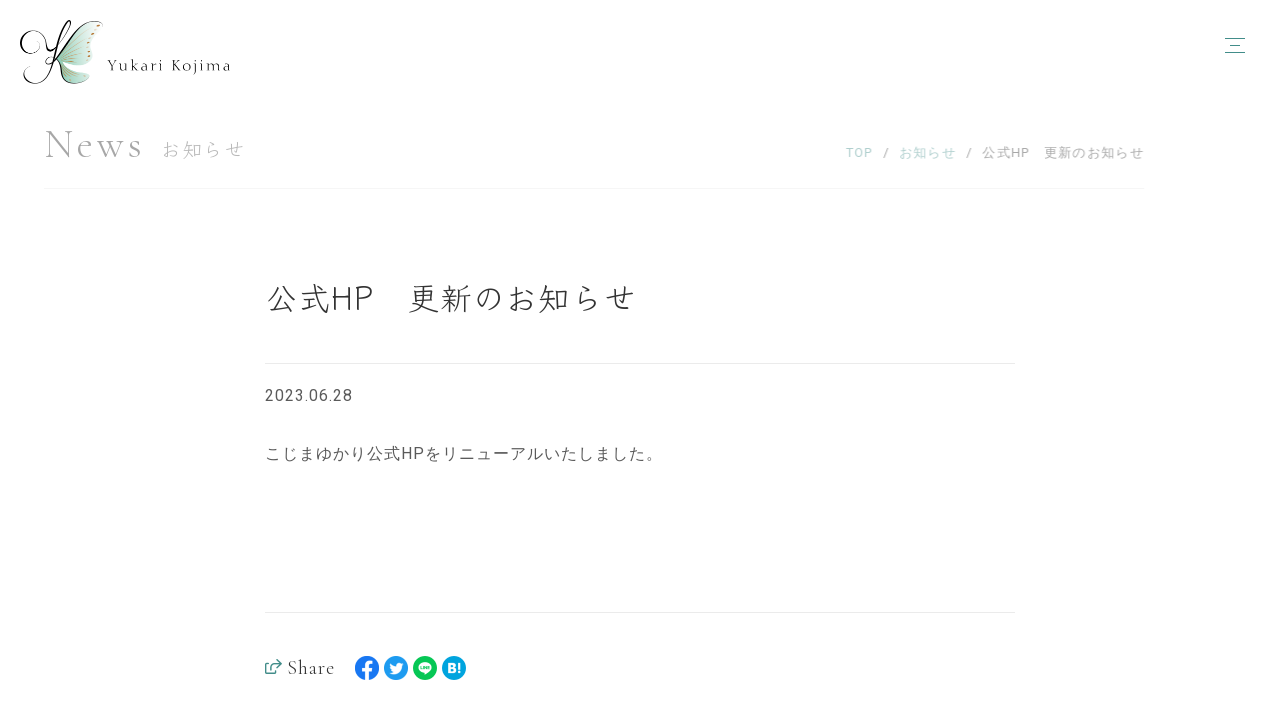

--- FILE ---
content_type: text/html; charset=UTF-8
request_url: https://yukarikojima.com/news/news-705/
body_size: 9606
content:
<!DOCTYPE html>
<html lang="ja">

<!--ヘッダー-->

<head prefix="og: http://ogp.me/ns# fb: http://ogp.me/ns/fb# website: http://ogp.me/ns/website#">
	<!-- Google Tag Manager -->
<script>(function(w,d,s,l,i){w[l]=w[l]||[];w[l].push({'gtm.start':
new Date().getTime(),event:'gtm.js'});var f=d.getElementsByTagName(s)[0],
j=d.createElement(s),dl=l!='dataLayer'?'&l='+l:'';j.async=true;j.src=
'https://www.googletagmanager.com/gtm.js?id='+i+dl;f.parentNode.insertBefore(j,f);
})(window,document,'script','dataLayer','GTM-59C2W43');</script>
<!-- End Google Tag Manager -->
    <meta charset="utf-8">
    <meta name="viewport" content="width=device-width, initial-scale=1.0, maximum-scale=1.0, minimum-scale=1.0">
    <meta name="format-detection" content="telephone=no">
    <meta name="description" content="「未来を美しく-Make World Beautiful-」あなたに提案したいのは美しい地球の未来創造です">
    <title>
                      公式HP　更新のお知らせ｜こじまゆかり公式サイト
            </title>

    <!--OGP-->
    <meta property="og:title" content="こじまゆかり公式サイト">
    <meta property="og:type" content="website">
    <meta property="og:url" content="https://yukarikojima.com/">
    <meta property="og:image" content="https://yukarikojima.com/yuwp/wp-content/themes/yukari_web/images/ogp_image.jpg">
    <meta property="og:site_name" content="こじまゆかり公式サイト">
    <meta property="og:description" content="「未来を美しく-Make World Beautiful-」あなたに提案したいのは美しい地球の未来創造です">

    <!--twitter_card-->
    <meta name="twitter:card" content="summary_large_image">
    <meta name="twitter:title" content="こじまゆかり公式サイト">
    <meta name="twitter:description" content="「未来を美しく-Make World Beautiful-」あなたに提案したいのは美しい地球の未来創造です">
    <link rel="shortcut icon" href="https://yukarikojima.com/yuwp/wp-content/themes/yukari_web/images/favicon.ico">
    <meta name='robots' content='max-image-preview:large' />
<link rel='dns-prefetch' href='//ajax.googleapis.com' />
<link rel='dns-prefetch' href='//cdn.jsdelivr.net' />
<link rel='dns-prefetch' href='//cdnjs.cloudflare.com' />
<link rel="alternate" type="application/rss+xml" title="こじまゆかり公式サイト &raquo; 公式HP　更新のお知らせ のコメントのフィード" href="https://yukarikojima.com/news/news-705/feed/" />
<link rel="alternate" title="oEmbed (JSON)" type="application/json+oembed" href="https://yukarikojima.com/wp-json/oembed/1.0/embed?url=https%3A%2F%2Fyukarikojima.com%2Fnews%2Fnews-705%2F" />
<link rel="alternate" title="oEmbed (XML)" type="text/xml+oembed" href="https://yukarikojima.com/wp-json/oembed/1.0/embed?url=https%3A%2F%2Fyukarikojima.com%2Fnews%2Fnews-705%2F&#038;format=xml" />
<style id='wp-img-auto-sizes-contain-inline-css' type='text/css'>
img:is([sizes=auto i],[sizes^="auto," i]){contain-intrinsic-size:3000px 1500px}
/*# sourceURL=wp-img-auto-sizes-contain-inline-css */
</style>
<style id='wp-emoji-styles-inline-css' type='text/css'>

	img.wp-smiley, img.emoji {
		display: inline !important;
		border: none !important;
		box-shadow: none !important;
		height: 1em !important;
		width: 1em !important;
		margin: 0 0.07em !important;
		vertical-align: -0.1em !important;
		background: none !important;
		padding: 0 !important;
	}
/*# sourceURL=wp-emoji-styles-inline-css */
</style>
<style id='wp-block-library-inline-css' type='text/css'>
:root{--wp-block-synced-color:#7a00df;--wp-block-synced-color--rgb:122,0,223;--wp-bound-block-color:var(--wp-block-synced-color);--wp-editor-canvas-background:#ddd;--wp-admin-theme-color:#007cba;--wp-admin-theme-color--rgb:0,124,186;--wp-admin-theme-color-darker-10:#006ba1;--wp-admin-theme-color-darker-10--rgb:0,107,160.5;--wp-admin-theme-color-darker-20:#005a87;--wp-admin-theme-color-darker-20--rgb:0,90,135;--wp-admin-border-width-focus:2px}@media (min-resolution:192dpi){:root{--wp-admin-border-width-focus:1.5px}}.wp-element-button{cursor:pointer}:root .has-very-light-gray-background-color{background-color:#eee}:root .has-very-dark-gray-background-color{background-color:#313131}:root .has-very-light-gray-color{color:#eee}:root .has-very-dark-gray-color{color:#313131}:root .has-vivid-green-cyan-to-vivid-cyan-blue-gradient-background{background:linear-gradient(135deg,#00d084,#0693e3)}:root .has-purple-crush-gradient-background{background:linear-gradient(135deg,#34e2e4,#4721fb 50%,#ab1dfe)}:root .has-hazy-dawn-gradient-background{background:linear-gradient(135deg,#faaca8,#dad0ec)}:root .has-subdued-olive-gradient-background{background:linear-gradient(135deg,#fafae1,#67a671)}:root .has-atomic-cream-gradient-background{background:linear-gradient(135deg,#fdd79a,#004a59)}:root .has-nightshade-gradient-background{background:linear-gradient(135deg,#330968,#31cdcf)}:root .has-midnight-gradient-background{background:linear-gradient(135deg,#020381,#2874fc)}:root{--wp--preset--font-size--normal:16px;--wp--preset--font-size--huge:42px}.has-regular-font-size{font-size:1em}.has-larger-font-size{font-size:2.625em}.has-normal-font-size{font-size:var(--wp--preset--font-size--normal)}.has-huge-font-size{font-size:var(--wp--preset--font-size--huge)}.has-text-align-center{text-align:center}.has-text-align-left{text-align:left}.has-text-align-right{text-align:right}.has-fit-text{white-space:nowrap!important}#end-resizable-editor-section{display:none}.aligncenter{clear:both}.items-justified-left{justify-content:flex-start}.items-justified-center{justify-content:center}.items-justified-right{justify-content:flex-end}.items-justified-space-between{justify-content:space-between}.screen-reader-text{border:0;clip-path:inset(50%);height:1px;margin:-1px;overflow:hidden;padding:0;position:absolute;width:1px;word-wrap:normal!important}.screen-reader-text:focus{background-color:#ddd;clip-path:none;color:#444;display:block;font-size:1em;height:auto;left:5px;line-height:normal;padding:15px 23px 14px;text-decoration:none;top:5px;width:auto;z-index:100000}html :where(.has-border-color){border-style:solid}html :where([style*=border-top-color]){border-top-style:solid}html :where([style*=border-right-color]){border-right-style:solid}html :where([style*=border-bottom-color]){border-bottom-style:solid}html :where([style*=border-left-color]){border-left-style:solid}html :where([style*=border-width]){border-style:solid}html :where([style*=border-top-width]){border-top-style:solid}html :where([style*=border-right-width]){border-right-style:solid}html :where([style*=border-bottom-width]){border-bottom-style:solid}html :where([style*=border-left-width]){border-left-style:solid}html :where(img[class*=wp-image-]){height:auto;max-width:100%}:where(figure){margin:0 0 1em}html :where(.is-position-sticky){--wp-admin--admin-bar--position-offset:var(--wp-admin--admin-bar--height,0px)}@media screen and (max-width:600px){html :where(.is-position-sticky){--wp-admin--admin-bar--position-offset:0px}}

/*# sourceURL=wp-block-library-inline-css */
</style><style id='wp-block-paragraph-inline-css' type='text/css'>
.is-small-text{font-size:.875em}.is-regular-text{font-size:1em}.is-large-text{font-size:2.25em}.is-larger-text{font-size:3em}.has-drop-cap:not(:focus):first-letter{float:left;font-size:8.4em;font-style:normal;font-weight:100;line-height:.68;margin:.05em .1em 0 0;text-transform:uppercase}body.rtl .has-drop-cap:not(:focus):first-letter{float:none;margin-left:.1em}p.has-drop-cap.has-background{overflow:hidden}:root :where(p.has-background){padding:1.25em 2.375em}:where(p.has-text-color:not(.has-link-color)) a{color:inherit}p.has-text-align-left[style*="writing-mode:vertical-lr"],p.has-text-align-right[style*="writing-mode:vertical-rl"]{rotate:180deg}
/*# sourceURL=https://yukarikojima.com/yuwp/wp-includes/blocks/paragraph/style.min.css */
</style>
<style id='global-styles-inline-css' type='text/css'>
:root{--wp--preset--aspect-ratio--square: 1;--wp--preset--aspect-ratio--4-3: 4/3;--wp--preset--aspect-ratio--3-4: 3/4;--wp--preset--aspect-ratio--3-2: 3/2;--wp--preset--aspect-ratio--2-3: 2/3;--wp--preset--aspect-ratio--16-9: 16/9;--wp--preset--aspect-ratio--9-16: 9/16;--wp--preset--color--black: #000000;--wp--preset--color--cyan-bluish-gray: #abb8c3;--wp--preset--color--white: #ffffff;--wp--preset--color--pale-pink: #f78da7;--wp--preset--color--vivid-red: #cf2e2e;--wp--preset--color--luminous-vivid-orange: #ff6900;--wp--preset--color--luminous-vivid-amber: #fcb900;--wp--preset--color--light-green-cyan: #7bdcb5;--wp--preset--color--vivid-green-cyan: #00d084;--wp--preset--color--pale-cyan-blue: #8ed1fc;--wp--preset--color--vivid-cyan-blue: #0693e3;--wp--preset--color--vivid-purple: #9b51e0;--wp--preset--gradient--vivid-cyan-blue-to-vivid-purple: linear-gradient(135deg,rgb(6,147,227) 0%,rgb(155,81,224) 100%);--wp--preset--gradient--light-green-cyan-to-vivid-green-cyan: linear-gradient(135deg,rgb(122,220,180) 0%,rgb(0,208,130) 100%);--wp--preset--gradient--luminous-vivid-amber-to-luminous-vivid-orange: linear-gradient(135deg,rgb(252,185,0) 0%,rgb(255,105,0) 100%);--wp--preset--gradient--luminous-vivid-orange-to-vivid-red: linear-gradient(135deg,rgb(255,105,0) 0%,rgb(207,46,46) 100%);--wp--preset--gradient--very-light-gray-to-cyan-bluish-gray: linear-gradient(135deg,rgb(238,238,238) 0%,rgb(169,184,195) 100%);--wp--preset--gradient--cool-to-warm-spectrum: linear-gradient(135deg,rgb(74,234,220) 0%,rgb(151,120,209) 20%,rgb(207,42,186) 40%,rgb(238,44,130) 60%,rgb(251,105,98) 80%,rgb(254,248,76) 100%);--wp--preset--gradient--blush-light-purple: linear-gradient(135deg,rgb(255,206,236) 0%,rgb(152,150,240) 100%);--wp--preset--gradient--blush-bordeaux: linear-gradient(135deg,rgb(254,205,165) 0%,rgb(254,45,45) 50%,rgb(107,0,62) 100%);--wp--preset--gradient--luminous-dusk: linear-gradient(135deg,rgb(255,203,112) 0%,rgb(199,81,192) 50%,rgb(65,88,208) 100%);--wp--preset--gradient--pale-ocean: linear-gradient(135deg,rgb(255,245,203) 0%,rgb(182,227,212) 50%,rgb(51,167,181) 100%);--wp--preset--gradient--electric-grass: linear-gradient(135deg,rgb(202,248,128) 0%,rgb(113,206,126) 100%);--wp--preset--gradient--midnight: linear-gradient(135deg,rgb(2,3,129) 0%,rgb(40,116,252) 100%);--wp--preset--font-size--small: 13px;--wp--preset--font-size--medium: 20px;--wp--preset--font-size--large: 36px;--wp--preset--font-size--x-large: 42px;--wp--preset--spacing--20: 0.44rem;--wp--preset--spacing--30: 0.67rem;--wp--preset--spacing--40: 1rem;--wp--preset--spacing--50: 1.5rem;--wp--preset--spacing--60: 2.25rem;--wp--preset--spacing--70: 3.38rem;--wp--preset--spacing--80: 5.06rem;--wp--preset--shadow--natural: 6px 6px 9px rgba(0, 0, 0, 0.2);--wp--preset--shadow--deep: 12px 12px 50px rgba(0, 0, 0, 0.4);--wp--preset--shadow--sharp: 6px 6px 0px rgba(0, 0, 0, 0.2);--wp--preset--shadow--outlined: 6px 6px 0px -3px rgb(255, 255, 255), 6px 6px rgb(0, 0, 0);--wp--preset--shadow--crisp: 6px 6px 0px rgb(0, 0, 0);}:where(.is-layout-flex){gap: 0.5em;}:where(.is-layout-grid){gap: 0.5em;}body .is-layout-flex{display: flex;}.is-layout-flex{flex-wrap: wrap;align-items: center;}.is-layout-flex > :is(*, div){margin: 0;}body .is-layout-grid{display: grid;}.is-layout-grid > :is(*, div){margin: 0;}:where(.wp-block-columns.is-layout-flex){gap: 2em;}:where(.wp-block-columns.is-layout-grid){gap: 2em;}:where(.wp-block-post-template.is-layout-flex){gap: 1.25em;}:where(.wp-block-post-template.is-layout-grid){gap: 1.25em;}.has-black-color{color: var(--wp--preset--color--black) !important;}.has-cyan-bluish-gray-color{color: var(--wp--preset--color--cyan-bluish-gray) !important;}.has-white-color{color: var(--wp--preset--color--white) !important;}.has-pale-pink-color{color: var(--wp--preset--color--pale-pink) !important;}.has-vivid-red-color{color: var(--wp--preset--color--vivid-red) !important;}.has-luminous-vivid-orange-color{color: var(--wp--preset--color--luminous-vivid-orange) !important;}.has-luminous-vivid-amber-color{color: var(--wp--preset--color--luminous-vivid-amber) !important;}.has-light-green-cyan-color{color: var(--wp--preset--color--light-green-cyan) !important;}.has-vivid-green-cyan-color{color: var(--wp--preset--color--vivid-green-cyan) !important;}.has-pale-cyan-blue-color{color: var(--wp--preset--color--pale-cyan-blue) !important;}.has-vivid-cyan-blue-color{color: var(--wp--preset--color--vivid-cyan-blue) !important;}.has-vivid-purple-color{color: var(--wp--preset--color--vivid-purple) !important;}.has-black-background-color{background-color: var(--wp--preset--color--black) !important;}.has-cyan-bluish-gray-background-color{background-color: var(--wp--preset--color--cyan-bluish-gray) !important;}.has-white-background-color{background-color: var(--wp--preset--color--white) !important;}.has-pale-pink-background-color{background-color: var(--wp--preset--color--pale-pink) !important;}.has-vivid-red-background-color{background-color: var(--wp--preset--color--vivid-red) !important;}.has-luminous-vivid-orange-background-color{background-color: var(--wp--preset--color--luminous-vivid-orange) !important;}.has-luminous-vivid-amber-background-color{background-color: var(--wp--preset--color--luminous-vivid-amber) !important;}.has-light-green-cyan-background-color{background-color: var(--wp--preset--color--light-green-cyan) !important;}.has-vivid-green-cyan-background-color{background-color: var(--wp--preset--color--vivid-green-cyan) !important;}.has-pale-cyan-blue-background-color{background-color: var(--wp--preset--color--pale-cyan-blue) !important;}.has-vivid-cyan-blue-background-color{background-color: var(--wp--preset--color--vivid-cyan-blue) !important;}.has-vivid-purple-background-color{background-color: var(--wp--preset--color--vivid-purple) !important;}.has-black-border-color{border-color: var(--wp--preset--color--black) !important;}.has-cyan-bluish-gray-border-color{border-color: var(--wp--preset--color--cyan-bluish-gray) !important;}.has-white-border-color{border-color: var(--wp--preset--color--white) !important;}.has-pale-pink-border-color{border-color: var(--wp--preset--color--pale-pink) !important;}.has-vivid-red-border-color{border-color: var(--wp--preset--color--vivid-red) !important;}.has-luminous-vivid-orange-border-color{border-color: var(--wp--preset--color--luminous-vivid-orange) !important;}.has-luminous-vivid-amber-border-color{border-color: var(--wp--preset--color--luminous-vivid-amber) !important;}.has-light-green-cyan-border-color{border-color: var(--wp--preset--color--light-green-cyan) !important;}.has-vivid-green-cyan-border-color{border-color: var(--wp--preset--color--vivid-green-cyan) !important;}.has-pale-cyan-blue-border-color{border-color: var(--wp--preset--color--pale-cyan-blue) !important;}.has-vivid-cyan-blue-border-color{border-color: var(--wp--preset--color--vivid-cyan-blue) !important;}.has-vivid-purple-border-color{border-color: var(--wp--preset--color--vivid-purple) !important;}.has-vivid-cyan-blue-to-vivid-purple-gradient-background{background: var(--wp--preset--gradient--vivid-cyan-blue-to-vivid-purple) !important;}.has-light-green-cyan-to-vivid-green-cyan-gradient-background{background: var(--wp--preset--gradient--light-green-cyan-to-vivid-green-cyan) !important;}.has-luminous-vivid-amber-to-luminous-vivid-orange-gradient-background{background: var(--wp--preset--gradient--luminous-vivid-amber-to-luminous-vivid-orange) !important;}.has-luminous-vivid-orange-to-vivid-red-gradient-background{background: var(--wp--preset--gradient--luminous-vivid-orange-to-vivid-red) !important;}.has-very-light-gray-to-cyan-bluish-gray-gradient-background{background: var(--wp--preset--gradient--very-light-gray-to-cyan-bluish-gray) !important;}.has-cool-to-warm-spectrum-gradient-background{background: var(--wp--preset--gradient--cool-to-warm-spectrum) !important;}.has-blush-light-purple-gradient-background{background: var(--wp--preset--gradient--blush-light-purple) !important;}.has-blush-bordeaux-gradient-background{background: var(--wp--preset--gradient--blush-bordeaux) !important;}.has-luminous-dusk-gradient-background{background: var(--wp--preset--gradient--luminous-dusk) !important;}.has-pale-ocean-gradient-background{background: var(--wp--preset--gradient--pale-ocean) !important;}.has-electric-grass-gradient-background{background: var(--wp--preset--gradient--electric-grass) !important;}.has-midnight-gradient-background{background: var(--wp--preset--gradient--midnight) !important;}.has-small-font-size{font-size: var(--wp--preset--font-size--small) !important;}.has-medium-font-size{font-size: var(--wp--preset--font-size--medium) !important;}.has-large-font-size{font-size: var(--wp--preset--font-size--large) !important;}.has-x-large-font-size{font-size: var(--wp--preset--font-size--x-large) !important;}
/*# sourceURL=global-styles-inline-css */
</style>

<style id='classic-theme-styles-inline-css' type='text/css'>
/*! This file is auto-generated */
.wp-block-button__link{color:#fff;background-color:#32373c;border-radius:9999px;box-shadow:none;text-decoration:none;padding:calc(.667em + 2px) calc(1.333em + 2px);font-size:1.125em}.wp-block-file__button{background:#32373c;color:#fff;text-decoration:none}
/*# sourceURL=/wp-includes/css/classic-themes.min.css */
</style>
<link rel='stylesheet' id='style-css' href='https://yukarikojima.com/yuwp/wp-content/themes/yukari_web/common/css/style.css?ver=6.9' type='text/css' media='all' />
<link rel='stylesheet' id='nomalize-css' href='https://yukarikojima.com/yuwp/wp-content/themes/yukari_web/common/css/normalize.css?ver=6.9' type='text/css' media='all' />
<link rel='stylesheet' id='slick-css' href='https://yukarikojima.com/yuwp/wp-content/themes/yukari_web/common/css/slick.css?ver=6.9' type='text/css' media='all' />
<link rel="https://api.w.org/" href="https://yukarikojima.com/wp-json/" /><link rel="alternate" title="JSON" type="application/json" href="https://yukarikojima.com/wp-json/wp/v2/news/705" /><link rel="EditURI" type="application/rsd+xml" title="RSD" href="https://yukarikojima.com/yuwp/xmlrpc.php?rsd" />
<meta name="generator" content="WordPress 6.9" />
<link rel="canonical" href="https://yukarikojima.com/news/news-705/" />
<link rel='shortlink' href='https://yukarikojima.com/?p=705' />
</head>

<body id="all_contents">
	
	<!-- Google Tag Manager (noscript) -->
<noscript><iframe src="https://www.googletagmanager.com/ns.html?id=GTM-59C2W43"
height="0" width="0" style="display:none;visibility:hidden"></iframe></noscript>
<!-- End Google Tag Manager (noscript) -->

    <!--ローディング画面-->
    <div id="splash">
        <div class="img">
            <img src="https://yukarikojima.com/yuwp/wp-content/themes/yukari_web/images/logo_loading.png" alt="Yukari Kojima">
        </div>
        <div id="container"></div>
    </div>

    <!--グローバルナビゲーション(下層)-->
    <header id="header_lower">
        <h1>
            <a href="https://yukarikojima.com/">
                <img class="anim_s" src="https://yukarikojima.com/yuwp/wp-content/themes/yukari_web/images/logo.png" alt="Yukari Kojima">
            </a>
        </h1>
    </header>

        <!--ハンバーガーメニュー-->
    <div class="hamburger">
        <div class="icon_menu">
            <span class="toggle-span"></span>
            <span></span>
            <span></span>
        </div>
    </div>

    <!--グローバルナビゲーション(ハンバーガー)-->
    <header id="header_wrap">
        <h1>
            <a href="https://yukarikojima.com/">
                <img class="anim" src="https://yukarikojima.com/yuwp/wp-content/themes/yukari_web/images/logo_w.png" alt="Yukari Kojima">
            </a>
        </h1>

        <nav class="g_nav">
            <div class="left_menu">
                <div class="btn_home">
                    <a href="https://yukarikojima.com/">Home</a>
                </div>
                <ul class="sns_menu">
                                                                        <li>
                                <a href="https://www.youtube.com/hashtag/%E3%81%93%E3%81%98%E3%81%BE%E3%82%86%E3%81%8B%E3%82%8A" target="_blank"><img src="https://yukarikojima.com/yuwp/wp-content/uploads/2022/11/icon_youtube.png"></a>
                            </li>
                                            
                                                                        <li>
                                <a href="https://lin.ee/aKVPvVo" target="_blank"><img src="https://yukarikojima.com/yuwp/wp-content/uploads/2022/11/icon_line.png"></a>
                            </li>
                                            
                                                                        <li>
                                <a href="https://www.instagram.com/yukari_kojima_/" target="_blank"><img src="https://yukarikojima.com/yuwp/wp-content/uploads/2022/11/icon_instagram.png"></a>
                            </li>
                                                            </ul>
                                                            <div class="btn_gift">
                            <a class="btn bgleft" href="https://yukarikojima.com/yuwp/mail-magazine/"><span>メルマガ & LINE</span></a>
                        </div>
                                                </div>
            <div class="right_menu">
                <ul id="menu-%e3%82%b0%e3%83%ad%e3%83%bc%e3%83%90%e3%83%ab%e3%83%8a%e3%83%93%e3%82%b2%e3%83%bc%e3%82%b7%e3%83%a7%e3%83%b3" class="main_menu"><li id="menu-item-376" class="menu-item menu-item-type-post_type menu-item-object-page menu-item-376"><a href="https://yukarikojima.com/about/">About<br><span>こじまゆかりについて</span></a></li>
<li id="menu-item-365" class="menu-item menu-item-type-post_type menu-item-object-page menu-item-365"><a href="https://yukarikojima.com/program/">Program<br><span>プログラム</span></a></li>
<li id="menu-item-377" class="menu-item menu-item-type-post_type_archive menu-item-object-voice menu-item-377"><a href="https://yukarikojima.com/voice/">Voice<br><span>受講者の声</span></a></li>
<li id="menu-item-364" class="menu-item menu-item-type-post_type menu-item-object-page menu-item-364"><a href="https://yukarikojima.com/news/">News<br><span>お知らせ</span></a></li>
<li id="menu-item-363" class="menu-item menu-item-type-post_type menu-item-object-page current_page_parent menu-item-363"><a href="https://yukarikojima.com/blog/">Blog<br><span>ブログ</span></a></li>
<li id="menu-item-1069" class="menu-item menu-item-type-post_type menu-item-object-page menu-item-1069"><a href="https://yukarikojima.com/believe-me-tv/">Believe Me TV<br><span>ビリーブミーTV</span></a></li>
<li id="menu-item-369" class="menu-item menu-item-type-post_type menu-item-object-page menu-item-369"><a href="https://yukarikojima.com/contact/">Contact<br><span>お問い合わせ</span></a></li>
</ul>                <p class="copy_right">
                    © Copyright Yukari Kojima , All Rights Reserved.                </p>
            </div>
        </nav>
    </header>
<!--大見出し-->
<div class="h1_lower anim_s">

    <div class="h1_lower_inner">
        <div class="h1_txt">
            <h1>News</h1>
            <p>お知らせ</p>
        </div>

        <!--パンくずリスト-->
        <div class="breadcrumb anim">
    <!-- Breadcrumb NavXT 7.2.0 -->
<span property="itemListElement" typeof="ListItem"><a property="item" typeof="WebPage" title="Go to こじまゆかり公式サイト." href="https://yukarikojima.com" class="home" >TOP</a><meta property="position" content="1"></span><span>/</span><span property="itemListElement" typeof="ListItem"><a property="item" typeof="WebPage" title="Go to お知らせ." href="https://yukarikojima.com/news/" class="archive post-news-archive" >お知らせ</a><meta property="position" content="2"></span><span>/</span><span property="itemListElement" typeof="ListItem"><span property="name" class="post post-news current-item">公式HP　更新のお知らせ</span><meta property="url" content="https://yukarikojima.com/news/news-705/"><meta property="position" content="3"></span></div>    </div>

</div>

<!--ブログ-->
<section class="blog_page main_contents">

    <div class="blog_single">
        <h1>公式HP　更新のお知らせ</h1>
        <div class="item_flex">
            <p class="time">2023.06.28</p>
        </div>

        
<p>こじまゆかり公式HPをリニューアルいたしました。</p>



<p>&nbsp;</p>

        <div class="sns_share">
            <h2>Share</h2>
            <ul class="sns_list">
                <li>
                    <a href="https://www.facebook.com/sharer/sharer.php?u=https://yukarikojima.com/news/news-705/" target="_blank" rel="nofollow noopener noreferrer">
                        <img src="https://yukarikojima.com/yuwp/wp-content/themes/yukari_web/images/facebook.png">
                    </a>
                </li>
                <li>
                    <a href="https://twitter.com/intent/tweet?text=公式HP　更新のお知らせ&url=https://yukarikojima.com/news/news-705/&hashtags=こじまゆかり" target="_blank" rel="nofollow noopener noreferrer">
                        <img src="https://yukarikojima.com/yuwp/wp-content/themes/yukari_web/images/twitter.png">
                    </a>
                </li>
                <li>
                    <a href="https://social-plugins.line.me/lineit/share?url=https://yukarikojima.com/news/news-705/" target="_blank" rel="nofollow noopener noreferrer">
                        <img src="https://yukarikojima.com/yuwp/wp-content/themes/yukari_web/images/line.png">
                    </a>
                </li>
                <li>
                    <a href="http://b.hatena.ne.jp/add?&url=https://yukarikojima.com/news/news-705/&title=公式HP　更新のお知らせ" target="_blank" rel="nofollow noopener noreferrer">
                        <img src="https://yukarikojima.com/yuwp/wp-content/themes/yukari_web/images/hatena.png">
                    </a>
                </li>
            </ul>
        </div>
        <div class="btn_item back">
            <a class="btn_a bgleft" href="https://yukarikojima.com/news"><span>一覧へもどる</span></a>
        </div>
    </div>

    <div class="recommend">
        <h2>関連記事</h2>
        <ul class="news_list">
                                        <li class="anim">
                    <a href="https://yukarikojima.com/news/news-1130/">
                        <div class="h2_txt">
                            <p class="time">2024.04.17</p>
                            <h2>
                                無料コンサルティングをはじめました。                            </h2>
                        </div>
                        <p class="main_txt">
                            起業するのは勇気がいる。

そう感じている方が多くいらっしゃいます。

&nbsp;

知識や技術を学ぶのはとても好きだけど、

実際にお客様を集めたり、

お金をいただくのは抵抗がある、と感じていませんか？

&nbsp;

でも、せっかく学んだんだ…                        </p>
                    </a>
                </li>
                            <li class="anim">
                    <a href="https://yukarikojima.com/news/news-1028/">
                        <div class="h2_txt">
                            <p class="time">2023.06.30</p>
                            <h2>
                                こじまゆかりメルマガご登録の方へプレゼント                            </h2>
                        </div>
                        <p class="main_txt">
                            こじまゆかりのメルマガにご登録いただいた方に

「Beautiful People」のメールと誘導瞑想の音源、そして誘導スクリプトをプレゼントいたします。

…                        </p>
                    </a>
                </li>
                            <li class="anim">
                    <a href="https://yukarikojima.com/news/news-705/">
                        <div class="h2_txt">
                            <p class="time">2023.06.28</p>
                            <h2>
                                公式HP　更新のお知らせ                            </h2>
                        </div>
                        <p class="main_txt">
                            
こじまゆかり公式HPをリニューアルいたしました。



&nbsp;
…                        </p>
                    </a>
                </li>
                    </ul>
    </div>

</section>

<!--LINEメルマガ-->
<section class="mail-magazine_contents anim">

    <div class="mail-magazine_inner">

        <div class="img">
            <img src="https://yukarikojima.com/yuwp/wp-content/uploads/2023/05/LM-1.png">
        </div>

        <div class="txt">
            <div class="h1_txt">
                <p class="sub_txt">メルマガ登録で、無料プレゼントを手に入れよう</p>
                <h1>メルマガ & LINE</h1>
            </div>

            <div class="main_txt">
                <p>あなたの自信が溢れる成幸エッセンスを、<br />
メルマガ＆LINEでお届けします。</p>
                <div class="btn_item gift">
                    <a class="btn_a bgleft" href="https://yukarikojima.com/yuwp/mail-magazine/"><span>メルマガ＆LINE登録で無料プレゼントをGET</span></a>
                </div>
            </div>
        </div>

    </div>

</section>
<!--footer-->
<footer>

    <div class="footer_nav">
        <div class="left_menu anim">
            <h1><a href="https://yukarikojima.com/"><img src="https://yukarikojima.com/yuwp/wp-content/themes/yukari_web/images/logo_w.png"></a></h1>
            <ul class="sns_menu">
                                                            <li>
                            <a href="https://yukarikojima.com/yuwp/contact/"><img src="https://yukarikojima.com/yuwp/wp-content/uploads/2022/11/icon_mail.png"></a>
                        </li>
                                    
                                                            <li>
                            <a href="https://www.youtube.com/hashtag/%E3%81%93%E3%81%98%E3%81%BE%E3%82%86%E3%81%8B%E3%82%8A" target="_blank"><img src="https://yukarikojima.com/yuwp/wp-content/uploads/2022/11/icon_youtube.png"></a>
                        </li>
                                    
                                                            <li>
                            <a href="https://lin.ee/aKVPvVo" target="_blank"><img src="https://yukarikojima.com/yuwp/wp-content/uploads/2022/11/icon_line.png"></a>
                        </li>
                                    
                                                            <li>
                            <a href="https://www.instagram.com/yukari_kojima_/" target="_blank"><img src="https://yukarikojima.com/yuwp/wp-content/uploads/2022/11/icon_instagram.png"></a>
                        </li>
                                                </ul>

                                                <div class="btn_gift">
                        <a class="btn bgleft" href="https://yukarikojima.com/yuwp/mail-magazine/"><span>メルマガ & LINE</span></a>
                    </div>
                                    </div>

        <div class="right_menu anim">
            <ul id="menu-%e3%83%95%e3%83%83%e3%82%bf%e3%83%bc%e3%83%a1%e3%83%8b%e3%83%a5%e3%83%bc" class="footer_menu"><li id="menu-item-387" class="menu-item menu-item-type-post_type menu-item-object-page menu-item-387"><a href="https://yukarikojima.com/about/">About<br><span>こじまゆかりについて</span></a></li>
<li id="menu-item-388" class="menu-item menu-item-type-post_type menu-item-object-page menu-item-388"><a href="https://yukarikojima.com/program/">Program<br><span>プログラム</span></a></li>
<li id="menu-item-389" class="menu-item menu-item-type-post_type_archive menu-item-object-voice menu-item-389"><a href="https://yukarikojima.com/voice/">Voice<br><span>受講者の声</span></a></li>
<li id="menu-item-390" class="menu-item menu-item-type-post_type_archive menu-item-object-news menu-item-390"><a href="https://yukarikojima.com/news/">News<br><span>お知らせ</span></a></li>
<li id="menu-item-391" class="menu-item menu-item-type-post_type menu-item-object-page current_page_parent menu-item-391"><a href="https://yukarikojima.com/blog/">Blog<br><span>ブログ</span></a></li>
<li id="menu-item-1067" class="menu-item menu-item-type-post_type menu-item-object-page menu-item-1067"><a href="https://yukarikojima.com/believe-me-tv/">Believe Me TV<br><span>ビリーブミーTV</span></a></li>
<li id="menu-item-905" class="menu-item menu-item-type-post_type menu-item-object-page menu-item-905"><a href="https://yukarikojima.com/contact/">Contact<br><span>お問い合わせ</span></a></li>
<li id="menu-item-394" class="menu-item menu-item-type-post_type menu-item-object-page menu-item-394"><a href="https://yukarikojima.com/privacypolicy/">Privacy policy<br><span>プライバシーポリシー</span></a></li>
</ul>            <ul id="menu-%e3%82%b5%e3%83%96%e3%83%a1%e3%83%8b%e3%83%a5%e3%83%bc" class="sub_menu"><li id="menu-item-395" class="menu-item menu-item-type-custom menu-item-object-custom menu-item-395"><a target="_blank" href="https://studio-kara.com/">KARA</a></li>
<li id="menu-item-396" class="menu-item menu-item-type-custom menu-item-object-custom menu-item-396"><a target="_blank" href="https://amanokah.jp/">あまのか</a></li>
</ul>            <p class="copyright">© Copyright Yukari Kojima , All Rights Reserved.</p>
        </div>
    </div>

    <script type="speculationrules">
{"prefetch":[{"source":"document","where":{"and":[{"href_matches":"/*"},{"not":{"href_matches":["/yuwp/wp-*.php","/yuwp/wp-admin/*","/yuwp/wp-content/uploads/*","/yuwp/wp-content/*","/yuwp/wp-content/plugins/*","/yuwp/wp-content/themes/yukari_web/*","/*\\?(.+)"]}},{"not":{"selector_matches":"a[rel~=\"nofollow\"]"}},{"not":{"selector_matches":".no-prefetch, .no-prefetch a"}}]},"eagerness":"conservative"}]}
</script>
<script type="text/javascript" src="//ajax.googleapis.com/ajax/libs/jquery/3.2.1/jquery.min.js" id="jquery-js"></script>
<script type="text/javascript" src="https://cdn.jsdelivr.net/npm/progressbar.js@1.1.1/dist/progressbar.min.js?ver=1.1.1" id="progressbar-js"></script>
<script type="text/javascript" src="//cdnjs.cloudflare.com/ajax/libs/babel-standalone/6.26.0/babel.min.js" id="cdnjs-js"></script>
<script type="text/javascript" src="https://yukarikojima.com/yuwp/wp-content/themes/yukari_web/common/js/main.js" id="main-js"></script>
<script type="text/javascript" src="https://yukarikojima.com/yuwp/wp-content/themes/yukari_web/common/js/slick.min.js" id="slick-js"></script>
<script id="wp-emoji-settings" type="application/json">
{"baseUrl":"https://s.w.org/images/core/emoji/17.0.2/72x72/","ext":".png","svgUrl":"https://s.w.org/images/core/emoji/17.0.2/svg/","svgExt":".svg","source":{"concatemoji":"https://yukarikojima.com/yuwp/wp-includes/js/wp-emoji-release.min.js?ver=6.9"}}
</script>
<script type="module">
/* <![CDATA[ */
/*! This file is auto-generated */
const a=JSON.parse(document.getElementById("wp-emoji-settings").textContent),o=(window._wpemojiSettings=a,"wpEmojiSettingsSupports"),s=["flag","emoji"];function i(e){try{var t={supportTests:e,timestamp:(new Date).valueOf()};sessionStorage.setItem(o,JSON.stringify(t))}catch(e){}}function c(e,t,n){e.clearRect(0,0,e.canvas.width,e.canvas.height),e.fillText(t,0,0);t=new Uint32Array(e.getImageData(0,0,e.canvas.width,e.canvas.height).data);e.clearRect(0,0,e.canvas.width,e.canvas.height),e.fillText(n,0,0);const a=new Uint32Array(e.getImageData(0,0,e.canvas.width,e.canvas.height).data);return t.every((e,t)=>e===a[t])}function p(e,t){e.clearRect(0,0,e.canvas.width,e.canvas.height),e.fillText(t,0,0);var n=e.getImageData(16,16,1,1);for(let e=0;e<n.data.length;e++)if(0!==n.data[e])return!1;return!0}function u(e,t,n,a){switch(t){case"flag":return n(e,"\ud83c\udff3\ufe0f\u200d\u26a7\ufe0f","\ud83c\udff3\ufe0f\u200b\u26a7\ufe0f")?!1:!n(e,"\ud83c\udde8\ud83c\uddf6","\ud83c\udde8\u200b\ud83c\uddf6")&&!n(e,"\ud83c\udff4\udb40\udc67\udb40\udc62\udb40\udc65\udb40\udc6e\udb40\udc67\udb40\udc7f","\ud83c\udff4\u200b\udb40\udc67\u200b\udb40\udc62\u200b\udb40\udc65\u200b\udb40\udc6e\u200b\udb40\udc67\u200b\udb40\udc7f");case"emoji":return!a(e,"\ud83e\u1fac8")}return!1}function f(e,t,n,a){let r;const o=(r="undefined"!=typeof WorkerGlobalScope&&self instanceof WorkerGlobalScope?new OffscreenCanvas(300,150):document.createElement("canvas")).getContext("2d",{willReadFrequently:!0}),s=(o.textBaseline="top",o.font="600 32px Arial",{});return e.forEach(e=>{s[e]=t(o,e,n,a)}),s}function r(e){var t=document.createElement("script");t.src=e,t.defer=!0,document.head.appendChild(t)}a.supports={everything:!0,everythingExceptFlag:!0},new Promise(t=>{let n=function(){try{var e=JSON.parse(sessionStorage.getItem(o));if("object"==typeof e&&"number"==typeof e.timestamp&&(new Date).valueOf()<e.timestamp+604800&&"object"==typeof e.supportTests)return e.supportTests}catch(e){}return null}();if(!n){if("undefined"!=typeof Worker&&"undefined"!=typeof OffscreenCanvas&&"undefined"!=typeof URL&&URL.createObjectURL&&"undefined"!=typeof Blob)try{var e="postMessage("+f.toString()+"("+[JSON.stringify(s),u.toString(),c.toString(),p.toString()].join(",")+"));",a=new Blob([e],{type:"text/javascript"});const r=new Worker(URL.createObjectURL(a),{name:"wpTestEmojiSupports"});return void(r.onmessage=e=>{i(n=e.data),r.terminate(),t(n)})}catch(e){}i(n=f(s,u,c,p))}t(n)}).then(e=>{for(const n in e)a.supports[n]=e[n],a.supports.everything=a.supports.everything&&a.supports[n],"flag"!==n&&(a.supports.everythingExceptFlag=a.supports.everythingExceptFlag&&a.supports[n]);var t;a.supports.everythingExceptFlag=a.supports.everythingExceptFlag&&!a.supports.flag,a.supports.everything||((t=a.source||{}).concatemoji?r(t.concatemoji):t.wpemoji&&t.twemoji&&(r(t.twemoji),r(t.wpemoji)))});
//# sourceURL=https://yukarikojima.com/yuwp/wp-includes/js/wp-emoji-loader.min.js
/* ]]> */
</script>

</footer>

</body>

</html>

--- FILE ---
content_type: text/css
request_url: https://yukarikojima.com/yuwp/wp-content/themes/yukari_web/common/css/style.css?ver=6.9
body_size: 23460
content:
@charset "UTF-8";
@import url("https://fonts.googleapis.com/css2?family=Cormorant+Garamond:wght@300;400;500&family=Klee+One:wght@400;600&family=Roboto:wght@300;400&display=swap");
/*カラー*/
/*Webフォント*/
/*フォントサイズ*/
/*サイト全体のフォント指定*/
html {
  font-size: 10px;
}

body {
  font-family: "Roboto", "YuGothic", "Yu Gothic", "Hiragino Kaku Gothic ProN", "ヒラギノ角ゴ ProN W3", "メイリオ", "Meiryo", "ＭＳ ゴシック", sans-serif;
  font-weight: 400;
  font-style: normal;
  letter-spacing: 0.1em;
  line-height: 1.5;
  color: #5a5a5a;
}
body br.pc {
  display: block;
}
@media screen and (max-width: 830px) {
  body br.pc {
    display: none;
  }
}
body br.sp {
  display: none;
}
@media screen and (max-width: 830px) {
  body br.sp {
    display: block;
  }
}

/*-------------ローディング画面-------------*/
#splash {
  position: fixed;
  z-index: 9999;
  width: 100vw;
  height: 100vh;
  top: 0;
  left: 0;
  background: #fff;
  text-align: center;
  color: #fff;
}
#splash .img {
  position: absolute;
  top: 48%;
  left: 50%;
  transform: translate(-50%, -48%);
}
#splash .img img {
  max-width: 100px;
  width: 100%;
  display: block;
}
#splash #container {
  margin: 0;
  width: 200px;
  height: 200px;
  position: absolute;
  top: 50%;
  left: 50%;
  z-index: 999;
  transform: translate(-50%, -50%);
}
#splash #container .progressbar-text {
  color: #8D8D8D !important;
  font-size: 1.8rem;
  font-family: "Cormorant Garamond", "YuGothic", "Yu Gothic", "Hiragino Kaku Gothic ProN", "ヒラギノ角ゴ ProN W3", "メイリオ", "Meiryo", "ＭＳ ゴシック", sans-serif;
  position: absolute;
  left: 50%;
  top: 78% !important;
  padding: 0px;
  margin: 0px;
  transform: translate(-50%, -78%) !important;
}

/*-------------キーフレーム-------------*/
@keyframes text_anime_on {
  0% {
    opacity: 0;
  }
  100% {
    opacity: 1;
  }
}
/*-------------ヘッダー-------------*/
/*-------------pタグ-------------*/
/*-------------ボタン-------------*/
/*-------------メインテキスト-------------*/
/*-------------フェードアップ-------------*/
/*-------------フェードアップ左-------------*/
/*-------------ホバー投下-------------*/
/*-------------TOP見出し-------------*/
/*-------------ALLボタン-------------*/
/*-------------ページャー-------------*/
/*-------------メルマガ-------------*/
/*-------------ブログパーツー-------------*/
/*-------------h2中央寄せー-------------*/
/*-------------フォームパーツー-------------*/
/*-------------パーツ-------------*/
#header_lower {
  position: fixed;
  top: 20px;
  left: 20px;
  z-index: 1;
}
@media screen and (max-width: 1150px) {
  #header_lower {
    top: 15px;
    left: 15px;
  }
}
#header_lower h1 {
  margin: 0;
}
#header_lower h1 a {
  display: block;
  transition: all 0.3s;
}
#header_lower h1 a:hover {
  opacity: 0.6;
  transition: all 0.3s;
}
@media screen and (max-width: 1150px) {
  #header_lower h1 a:hover {
    opacity: 1;
  }
}
#header_lower h1 a img {
  max-width: 210px;
  width: 100%;
  display: block;
}
@media screen and (max-width: 1150px) {
  #header_lower h1 a img {
    max-width: 150px;
  }
}

#header_sidebar h1 {
  margin: 0;
  position: fixed;
  top: 40px;
  left: 40px;
  transition-duration: 0.6s;
  z-index: 1;
}
@media screen and (max-width: 1400px) {
  #header_sidebar h1 {
    top: 20px;
    left: 20px;
  }
}
@media screen and (max-width: 1150px) {
  #header_sidebar h1 {
    top: 15px;
    left: 15px;
  }
}
#header_sidebar h1 a {
  display: block;
  transition: all 0.3s;
}
#header_sidebar h1 a:hover {
  opacity: 0.6;
  transition: all 0.3s;
}
@media screen and (max-width: 1150px) {
  #header_sidebar h1 a:hover {
    opacity: 1;
  }
}
#header_sidebar h1 a img {
  max-width: 210px;
  width: 100%;
  display: block;
  transition-delay: 1000ms;
  opacity: 0;
  transform: translate(0, 80px);
  transition: all 900ms;
}
@media screen and (max-width: 830px) {
  #header_sidebar h1 a img {
    transform: translate(0, 40px);
  }
}
#header_sidebar h1 a img.is-animated {
  opacity: 1;
  transform: translate(0, 0);
}
@media screen and (max-width: 1150px) {
  #header_sidebar h1 a img {
    max-width: 150px;
  }
}
@media screen and (max-height: 730px) {
  #header_sidebar h1 a img {
    max-width: 150px;
  }
}
#header_sidebar h1.none {
  top: 20px;
  left: 20px;
  transition-duration: 0.6s;
}
@media screen and (max-width: 1150px) {
  #header_sidebar h1.none {
    top: 15px;
    left: 15px;
  }
}
#header_sidebar .header_sidebar_inner {
  position: fixed;
  top: 140px;
  left: 40px;
  transition-duration: 0.6s;
  z-index: 1;
}
@media screen and (max-width: 1400px) {
  #header_sidebar .header_sidebar_inner {
    left: 20px;
    top: 100px;
  }
}
@media screen and (max-width: 1150px) {
  #header_sidebar .header_sidebar_inner {
    position: absolute;
    padding: 0;
  }
}
@media screen and (max-height: 730px) {
  #header_sidebar .header_sidebar_inner {
    top: 80px;
  }
}
#header_sidebar .header_sidebar_inner.none {
  opacity: 0;
  z-index: -1;
}
#header_sidebar .header_sidebar_inner .g_nav {
  max-width: 160px;
  width: 100%;
}
@media screen and (max-width: 1150px) {
  #header_sidebar .header_sidebar_inner .g_nav {
    display: none;
  }
}
#header_sidebar .header_sidebar_inner .g_nav .main_menu {
  padding: 0;
  margin: 0;
}
#header_sidebar .header_sidebar_inner .g_nav .main_menu li {
  list-style: none;
}
#header_sidebar .header_sidebar_inner .g_nav .main_menu li a {
  display: block;
  padding: 15px 0;
  border-bottom: solid 1px #EBEBEB;
  color: #333333;
  text-decoration: none;
  font-size: 1.6rem;
  font-family: "Cormorant Garamond", "YuGothic", "Yu Gothic", "Hiragino Kaku Gothic ProN", "ヒラギノ角ゴ ProN W3", "メイリオ", "Meiryo", "ＭＳ ゴシック", sans-serif;
  transition: all 0.3s;
}
@media screen and (max-width: 1150px) {
  #header_sidebar .header_sidebar_inner .g_nav .main_menu li a {
    font-size: 1.3rem;
    padding: 10px 0;
  }
}
@media screen and (max-height: 730px) {
  #header_sidebar .header_sidebar_inner .g_nav .main_menu li a {
    padding: 8px 0;
  }
}
#header_sidebar .header_sidebar_inner .g_nav .main_menu li a:hover {
  color: #428D8A;
  transition: all 0.3s;
}
#header_sidebar .header_sidebar_inner .g_nav .sns_menu {
  padding: 0;
  margin: 15px 0;
  display: flex;
  align-items: center;
}
#header_sidebar .header_sidebar_inner .g_nav .sns_menu li {
  list-style: none;
  margin: 0 5px;
}
#header_sidebar .header_sidebar_inner .g_nav .sns_menu li a {
  display: block;
  background: #428D8A;
  border-radius: 50%;
  width: 30px;
  height: 30px;
  position: relative;
  transition: all 0.3s;
}
#header_sidebar .header_sidebar_inner .g_nav .sns_menu li a:hover {
  opacity: 0.6;
  transition: all 0.3s;
}
#header_sidebar .header_sidebar_inner .g_nav .sns_menu li a img {
  position: absolute;
  top: 50%;
  left: 50%;
  transform: translate(-50%, -50%);
  max-width: 13px;
  width: 100%;
  display: block;
}
#header_sidebar .header_sidebar_inner .g_nav .btn_gift .btn {
  position: relative;
  overflow: hidden;
  text-decoration: none;
  display: block;
  border-top: 1px solid #428D8A;
  border-bottom: 1px solid #428D8A;
  padding: 7px;
  text-align: center;
  transition: ease 0.2s;
}
#header_sidebar .header_sidebar_inner .g_nav .btn_gift .btn span {
  position: relative;
  z-index: 2; /*z-indexの数値をあげて文字を背景よりも手前に表示*/
  color: #428D8A;
  font-size: 1.2rem;
}
#header_sidebar .header_sidebar_inner .g_nav .btn_gift .btn span::before {
  content: "";
  display: inline-block;
  margin: 0 5px 0 0;
  position: relative;
  top: 1px;
  background: url(../../images/icon_present.png);
  background-size: 12px;
  width: 12px;
  height: 12px;
}
#header_sidebar .header_sidebar_inner .g_nav .btn_gift .btn:hover span {
  color: #fff;
}
@media screen and (max-width: 1150px) {
  #header_sidebar .header_sidebar_inner .g_nav .btn_gift .btn:hover span {
    color: #428D8A;
  }
}
#header_sidebar .header_sidebar_inner .g_nav .btn_gift .btn:hover span::before {
  background: url(../../images/icon_present_w.png);
  background-size: 12px;
}
@media screen and (max-width: 1150px) {
  #header_sidebar .header_sidebar_inner .g_nav .btn_gift .btn:hover span::before {
    background: url(../../images/icon_present.png);
    background-size: 12px;
  }
}
#header_sidebar .header_sidebar_inner .g_nav .btn_gift .bgleft {
  background: #fff;
}
#header_sidebar .header_sidebar_inner .g_nav .btn_gift .bgleft:before {
  content: "";
  position: absolute;
  top: 0;
  left: 0;
  z-index: 2;
  background: #428D8A; /*背景色*/
  width: 100%;
  height: 100%;
  transition: transform 0.6s cubic-bezier(0.8, 0, 0.2, 1) 0s;
  transform: scale(0, 1);
  transform-origin: right top;
}
@media screen and (max-width: 1150px) {
  #header_sidebar .header_sidebar_inner .g_nav .btn_gift .bgleft:before {
    background: #fff;
  }
}
#header_sidebar .header_sidebar_inner .g_nav .btn_gift .bgleft:hover::before {
  color: #fff;
  transform-origin: left top;
  transform: scale(1, 1);
}
@media screen and (max-width: 1150px) {
  #header_sidebar .header_sidebar_inner .g_nav .btn_gift .bgleft:hover::before {
    color: #428D8A;
    transform: none;
    transform-origin: none;
  }
}
#header_sidebar .header_sidebar_inner .copy_txt {
  position: fixed;
  bottom: 40px;
}
@media screen and (max-width: 1400px) {
  #header_sidebar .header_sidebar_inner .copy_txt {
    bottom: 20px;
  }
}
@media screen and (max-width: 1150px) {
  #header_sidebar .header_sidebar_inner .copy_txt {
    position: static;
    display: flex;
    align-items: flex-start;
    flex-direction: row-reverse;
    justify-content: left;
  }
}
#header_sidebar .header_sidebar_inner .copy_txt .en_txt {
  color: #333333;
  font-size: 1.6rem;
  font-family: "Cormorant Garamond", "YuGothic", "Yu Gothic", "Hiragino Kaku Gothic ProN", "ヒラギノ角ゴ ProN W3", "メイリオ", "Meiryo", "ＭＳ ゴシック", sans-serif;
  text-align: center;
  margin: 0;
  opacity: 0;
  transform: translate(0, 80px);
  transition: all 900ms;
  transition-delay: 1000ms;
}
@media screen and (max-width: 830px) {
  #header_sidebar .header_sidebar_inner .copy_txt .en_txt {
    transform: translate(0, 40px);
  }
}
#header_sidebar .header_sidebar_inner .copy_txt .en_txt.is-animated {
  opacity: 1;
  transform: translate(0, 0);
}
@media screen and (max-width: 1150px) {
  #header_sidebar .header_sidebar_inner .copy_txt .en_txt {
    font-size: 1.2rem;
    writing-mode: vertical-rl;
  }
}
@media screen and (max-height: 730px) {
  #header_sidebar .header_sidebar_inner .copy_txt .en_txt {
    font-size: 1.2rem;
  }
}
#header_sidebar .header_sidebar_inner .copy_txt .en_txt::before {
  content: "";
  display: inline-block;
  margin: 0 10px 0 0;
  position: relative;
  bottom: 3px;
  background: #333333;
  width: 108px;
  height: 1px;
}
@media screen and (max-width: 1400px) {
  #header_sidebar .header_sidebar_inner .copy_txt .en_txt::before {
    width: 70px;
  }
}
@media screen and (max-width: 1150px) {
  #header_sidebar .header_sidebar_inner .copy_txt .en_txt::before {
    content: none;
    background: none;
  }
}
#header_sidebar .header_sidebar_inner .copy_txt .en_txt::after {
  content: "";
  display: inline-block;
  margin: 0 0 0 10px;
  position: relative;
  bottom: 3px;
  background: #333333;
  width: 108px;
  height: 1px;
}
@media screen and (max-width: 1400px) {
  #header_sidebar .header_sidebar_inner .copy_txt .en_txt::after {
    width: 70px;
  }
}
@media screen and (max-width: 1150px) {
  #header_sidebar .header_sidebar_inner .copy_txt .en_txt::after {
    width: 1px;
    height: 140px;
    margin: 10px 0 0 0;
    bottom: auto;
    left: 1px;
  }
}
#header_sidebar .header_sidebar_inner .copy_txt .main_txt {
  text-align: center;
  font-size: 6.8rem;
  color: #333333;
  font-family: "Klee One", sans-serif;
  margin: 10px 0;
  line-height: 1.2;
}
@media screen and (max-width: 1400px) {
  #header_sidebar .header_sidebar_inner .copy_txt .main_txt {
    font-size: 5.4rem;
  }
}
@media screen and (max-width: 1150px) {
  #header_sidebar .header_sidebar_inner .copy_txt .main_txt {
    font-size: 4rem;
    writing-mode: vertical-rl;
    margin: 0;
    letter-spacing: 0.1em;
  }
}
@media screen and (max-height: 730px) {
  #header_sidebar .header_sidebar_inner .copy_txt .main_txt {
    font-size: 4.2rem;
    margin: 5px 0;
  }
}
#header_sidebar .header_sidebar_inner .copy_txt .main_txt span {
  opacity: 0;
}
#header_sidebar .header_sidebar_inner .copy_txt .main_txt.is-animated span {
  animation: text_anime_on 1s ease-out forwards;
}
#header_sidebar .header_sidebar_inner .copy_txt .main_txt.is-animated span:nth-of-type(1) {
  animation-delay: 0.5s;
}
#header_sidebar .header_sidebar_inner .copy_txt .main_txt.is-animated span:nth-of-type(2) {
  animation-delay: 0.7s;
}
#header_sidebar .header_sidebar_inner .copy_txt .main_txt.is-animated span:nth-of-type(3) {
  animation-delay: 0.9s;
}
#header_sidebar .header_sidebar_inner .copy_txt .main_txt.is-animated span:nth-of-type(4) {
  animation-delay: 1.1s;
}
#header_sidebar .header_sidebar_inner .copy_txt .main_txt.is-animated span:nth-of-type(5) {
  animation-delay: 1.3s;
}
#header_sidebar .header_sidebar_inner .copy_txt .main_txt.is-animated span:nth-of-type(6) {
  animation-delay: 1.5s;
}
#header_sidebar .header_sidebar_inner .copy_txt .sub_txt {
  margin: 0;
  font-size: 1.6rem;
  color: #8D8D8D;
  font-family: "Klee One", sans-serif;
  letter-spacing: 0.1em;
  text-align: center;
  opacity: 0;
  transform: translate(0, 80px);
  transition: all 900ms;
  transition-delay: 1000ms;
}
@media screen and (max-width: 830px) {
  #header_sidebar .header_sidebar_inner .copy_txt .sub_txt {
    transform: translate(0, 40px);
  }
}
#header_sidebar .header_sidebar_inner .copy_txt .sub_txt.is-animated {
  opacity: 1;
  transform: translate(0, 0);
}
@media screen and (max-width: 1400px) {
  #header_sidebar .header_sidebar_inner .copy_txt .sub_txt {
    font-size: 1.3rem;
  }
}
@media screen and (max-width: 1150px) {
  #header_sidebar .header_sidebar_inner .copy_txt .sub_txt {
    writing-mode: vertical-rl;
    letter-spacing: 0.2em;
  }
}
@media screen and (max-height: 730px) {
  #header_sidebar .header_sidebar_inner .copy_txt .sub_txt {
    font-size: 1.3rem;
  }
}

/*　ハンバーガーボタン　*/
.hamburger {
  position: fixed;
  top: 20px;
  right: 20px;
  background: #fff;
  width: 50px;
  height: 50px;
  border-radius: 50%;
  z-index: 11;
}
@media screen and (max-width: 1150px) {
  .hamburger {
    top: 15px;
    right: 15px;
  }
}
.hamburger .icon_menu {
  position: absolute;
  top: 50%;
  right: 50%;
  transform: translate(50%, -50%);
  width: 20px;
  height: 14px;
  cursor: pointer;
  z-index: 15;
}
.hamburger .icon_menu span {
  display: block;
  position: absolute;
  width: 20px;
  height: 1px;
  background: #428D8A;
  transition: 0.3s ease-in-out;
}
.hamburger .icon_menu span:nth-child(1) {
  top: 0;
}
.hamburger .icon_menu span:nth-child(2) {
  top: 7px;
  width: 10px;
  left: 50%;
  transform: translateX(-50%);
}
.hamburger .icon_menu span:nth-child(3) {
  top: 14px;
}
.hamburger .icon_menu.close span:nth-child(1) {
  top: 7px;
  transform: rotate(-45deg);
}
.hamburger .icon_menu.close span:nth-child(2) {
  opacity: 0;
}
.hamburger .icon_menu.close span:nth-child(3) {
  top: 7px;
  transform: rotate(45deg);
}

#header_wrap {
  display: none;
  background: url(../../images/butterfly_w.png) no-repeat, linear-gradient(to right, #F09F9F, #D37693) no-repeat;
  background-position: bottom 20px left 20px, center;
  background-size: 320px, 100%;
  z-index: 10;
  position: fixed;
  height: 100%;
  width: 100%;
  top: 0;
}
@media screen and (max-width: 830px) {
  #header_wrap {
    background-size: 140px, 100%;
  }
}
#header_wrap h1 {
  margin: 0;
  position: absolute;
  top: 20px;
  left: 20px;
}
@media screen and (max-width: 830px) {
  #header_wrap h1 {
    top: 15px;
    left: 15px;
  }
}
#header_wrap h1 a {
  display: block;
}
#header_wrap h1 a img {
  max-width: 210px;
  width: 100%;
  display: block;
}
@media screen and (max-width: 1150px) {
  #header_wrap h1 a img {
    max-width: 150px;
  }
}
#header_wrap .g_nav {
  display: flex;
  justify-content: center;
  position: absolute;
  top: 50%;
  left: 50%;
  transform: translateY(-50%) translateX(-50%);
  width: 100%;
  padding: 0 40px;
  box-sizing: border-box;
}
@media screen and (max-width: 830px) {
  #header_wrap .g_nav {
    display: block;
    padding: 0 20px;
  }
}
#header_wrap .g_nav .left_menu {
  max-width: 160px;
  width: 100%;
}
@media screen and (max-width: 830px) {
  #header_wrap .g_nav .left_menu {
    margin: 0 auto;
  }
}
#header_wrap .g_nav .left_menu .btn_home a {
  color: #fff;
  font-family: "Cormorant Garamond", "YuGothic", "Yu Gothic", "Hiragino Kaku Gothic ProN", "ヒラギノ角ゴ ProN W3", "メイリオ", "Meiryo", "ＭＳ ゴシック", sans-serif;
  font-size: 3.2rem;
  text-align: center;
  display: block;
  text-decoration: none;
  transition: all 0.3s;
}
#header_wrap .g_nav .left_menu .btn_home a:hover {
  opacity: 0.6;
  transition: all 0.3s;
}
@media screen and (max-width: 1150px) {
  #header_wrap .g_nav .left_menu .btn_home a:hover {
    opacity: 1;
  }
}
@media screen and (max-width: 830px) {
  #header_wrap .g_nav .left_menu .btn_home a {
    font-size: 2rem;
  }
}
#header_wrap .g_nav .left_menu .sns_menu {
  padding: 0;
  margin: 20px 0 0 0;
  display: flex;
  align-items: center;
  justify-content: center;
}
@media screen and (max-width: 830px) {
  #header_wrap .g_nav .left_menu .sns_menu {
    justify-content: center;
    margin: 10px 0 0 0;
  }
}
#header_wrap .g_nav .left_menu .sns_menu li {
  list-style: none;
  margin: 0 5px;
}
#header_wrap .g_nav .left_menu .sns_menu li a {
  display: block;
  border: solid 1px #fff;
  border-radius: 50%;
  width: 30px;
  height: 30px;
  position: relative;
  transition: all 0.3s;
}
#header_wrap .g_nav .left_menu .sns_menu li a:hover {
  opacity: 0.6;
  transition: all 0.3s;
}
@media screen and (max-width: 1150px) {
  #header_wrap .g_nav .left_menu .sns_menu li a:hover {
    opacity: 1;
  }
}
#header_wrap .g_nav .left_menu .sns_menu li a img {
  position: absolute;
  top: 50%;
  left: 50%;
  transform: translate(-50%, -50%);
  max-width: 13px;
  width: 100%;
  display: block;
}
#header_wrap .g_nav .left_menu .btn_gift {
  margin: 40px 0 0 0;
}
@media screen and (max-width: 830px) {
  #header_wrap .g_nav .left_menu .btn_gift {
    margin: 20px 0 0 0;
  }
}
#header_wrap .g_nav .left_menu .btn_gift .btn {
  position: relative;
  overflow: hidden;
  text-decoration: none;
  display: block;
  border-top: 1px solid #fff;
  border-bottom: 1px solid #fff;
  padding: 7px;
  text-align: center;
  transition: ease 0.2s;
}
#header_wrap .g_nav .left_menu .btn_gift .btn span {
  position: relative;
  z-index: 2;
  /*z-indexの数値をあげて文字を背景よりも手前に表示*/
  color: #fff;
  font-size: 1.2rem;
}
#header_wrap .g_nav .left_menu .btn_gift .btn span::before {
  content: "";
  display: inline-block;
  margin: 0 5px 0 0;
  position: relative;
  top: 1px;
  background: url(../../images/icon_present_w.png);
  background-size: 12px;
  width: 12px;
  height: 12px;
}
#header_wrap .g_nav .left_menu .btn_gift .btn:hover span {
  color: #428D8A;
}
@media screen and (max-width: 1150px) {
  #header_wrap .g_nav .left_menu .btn_gift .btn:hover span {
    color: #fff;
  }
}
#header_wrap .g_nav .left_menu .btn_gift .btn:hover span::before {
  background: url(../../images/icon_present.png);
  background-size: 12px;
}
@media screen and (max-width: 1150px) {
  #header_wrap .g_nav .left_menu .btn_gift .btn:hover span::before {
    background: url(../../images/icon_present_w.png);
    background-size: 12px;
  }
}
#header_wrap .g_nav .left_menu .btn_gift .bgleft:before {
  content: "";
  position: absolute;
  top: 0;
  left: 0;
  z-index: 2;
  background: #fff;
  /*背景色*/
  width: 100%;
  height: 100%;
  transition: transform 0.6s cubic-bezier(0.8, 0, 0.2, 1) 0s;
  transform: scale(0, 1);
  transform-origin: right top;
}
@media screen and (max-width: 1150px) {
  #header_wrap .g_nav .left_menu .btn_gift .bgleft:before {
    background: transparent;
  }
}
#header_wrap .g_nav .left_menu .btn_gift .bgleft:hover::before {
  color: #fff;
  transform-origin: left top;
  transform: scale(1, 1);
}
@media screen and (max-width: 1150px) {
  #header_wrap .g_nav .left_menu .btn_gift .bgleft:hover::before {
    color: #428D8A;
    transform: none;
    transform-origin: none;
  }
}
#header_wrap .g_nav .right_menu {
  max-width: 730px;
  width: 100%;
  margin: 0 0 0 100px;
}
@media screen and (max-width: 830px) {
  #header_wrap .g_nav .right_menu {
    margin: 40px 0 0 0;
  }
}
#header_wrap .g_nav .right_menu .main_menu {
  margin: 0 0 60px 0;
  padding: 0;
  display: flex;
  flex-wrap: wrap;
  justify-content: space-between;
  width: 100%;
}
@media screen and (max-width: 830px) {
  #header_wrap .g_nav .right_menu .main_menu {
    margin: 0;
  }
}
#header_wrap .g_nav .right_menu .main_menu::after {
  content: "";
  display: block;
  height: auto;
  width: 30.55%;
}
#header_wrap .g_nav .right_menu .main_menu li {
  list-style: none;
  margin: 0 0 40px 0;
  width: 30.55%;
}
@media screen and (max-width: 830px) {
  #header_wrap .g_nav .right_menu .main_menu li {
    margin: 0 0 15px 0;
    width: 46.87%;
  }
}
#header_wrap .g_nav .right_menu .main_menu li a {
  display: block;
  color: #fff;
  font-family: "Cormorant Garamond", "YuGothic", "Yu Gothic", "Hiragino Kaku Gothic ProN", "ヒラギノ角ゴ ProN W3", "メイリオ", "Meiryo", "ＭＳ ゴシック", sans-serif;
  font-size: 3rem;
  font-weight: 300;
  text-decoration: none;
  padding: 0 0 20px 0;
  border-bottom: solid 1px #fff;
  line-height: 1;
  letter-spacing: 0.1em;
  transition: all 0.3s;
}
#header_wrap .g_nav .right_menu .main_menu li a:hover {
  opacity: 0.6;
  transition: all 0.3s;
}
@media screen and (max-width: 1150px) {
  #header_wrap .g_nav .right_menu .main_menu li a:hover {
    opacity: 1;
  }
}
@media screen and (max-width: 830px) {
  #header_wrap .g_nav .right_menu .main_menu li a {
    font-size: 2rem;
    padding: 0 0 15px 0;
  }
}
#header_wrap .g_nav .right_menu .main_menu li a span {
  display: inline-block;
  font-size: 1.6rem;
  margin: 0;
  font-family: "Klee One", sans-serif;
}
@media screen and (max-width: 830px) {
  #header_wrap .g_nav .right_menu .main_menu li a span {
    font-size: 1.3rem;
    margin: 5px 0 0 0;
  }
}
#header_wrap .g_nav .right_menu .copy_right {
  color: #fff;
  margin: 0;
  font-size: 1.2rem;
  font-family: "Cormorant Garamond", "YuGothic", "Yu Gothic", "Hiragino Kaku Gothic ProN", "ヒラギノ角ゴ ProN W3", "メイリオ", "Meiryo", "ＭＳ ゴシック", sans-serif;
  letter-spacing: 0.1em;
  text-align: right;
}
@media screen and (max-width: 830px) {
  #header_wrap .g_nav .right_menu .copy_right {
    margin: 10px 0 0 0;
  }
}

.sidebar_contents {
  width: 100%;
  margin: 0 0 0 auto;
  padding: 0 90px 0 514px;
  box-sizing: border-box;
  /*-------------メインビジュアル-------------*/
  /*-------------LINE-------------*/
}
@media screen and (max-width: 1400px) {
  .sidebar_contents {
    padding: 0 90px 0 370px;
  }
}
@media screen and (max-width: 1150px) {
  .sidebar_contents {
    padding: 100px 20px 0 20px;
  }
}
.sidebar_contents .key_contents .key_contents_slide {
  margin: 0 0 120px 0;
  padding: 0;
}
@media screen and (max-width: 830px) {
  .sidebar_contents .key_contents .key_contents_slide {
    margin: 0 0 80px 0;
  }
}
.sidebar_contents .key_contents .key_contents_slide li {
  list-style: none;
}
.sidebar_contents .key_contents .key_contents_slide li img {
  max-width: 630px;
  width: 100%;
  display: block;
  margin: 0 0 0 auto;
}
@media screen and (min-width: 1800px) {
  .sidebar_contents .key_contents .key_contents_slide li img {
    max-width: 70%;
  }
}
@media screen and (max-width: 1150px) {
  .sidebar_contents .key_contents .key_contents_slide li img {
    max-width: 540px;
  }
}
@media screen and (max-width: 830px) {
  .sidebar_contents .key_contents .key_contents_slide li img {
    max-width: 220px;
    height: 440px;
    -o-object-fit: cover;
       object-fit: cover;
  }
}
.sidebar_contents .key_contents .key_contents_inner {
  /*-------------News-------------*/
}
.sidebar_contents .key_contents .key_contents_inner .top-movie .top-movie__inner {
  margin: 0 0 120px 0;
}
@media screen and (max-width: 830px) {
  .sidebar_contents .key_contents .key_contents_inner .top-movie .top-movie__inner {
    margin: 0 0 80px 0;
  }
}
.sidebar_contents .key_contents .key_contents_inner .top-movie .top-movie__inner iframe {
  display: block;
  max-width: 100%;
  width: 1100px;
  margin: 0 auto;
  height: 620px;
}
@media screen and (max-width: 1500px) {
  .sidebar_contents .key_contents .key_contents_inner .top-movie .top-movie__inner iframe {
    height: 420px;
  }
}
@media screen and (max-width: 830px) {
  .sidebar_contents .key_contents .key_contents_inner .top-movie .top-movie__inner iframe {
    height: 200px;
  }
}
.sidebar_contents .key_contents .key_contents_inner .key_anim {
  -webkit-clip-path: inset(0 0 100% 0);
          clip-path: inset(0 0 100% 0);
  transition: 0.9s cubic-bezier(0.37, 0, 0.63, 1);
  margin: 0 0 120px 0;
}
@media screen and (max-width: 830px) {
  .sidebar_contents .key_contents .key_contents_inner .key_anim {
    margin: 0 0 80px 0;
  }
}
.sidebar_contents .key_contents .key_contents_inner .key_anim.is-animated {
  -webkit-clip-path: inset(0);
          clip-path: inset(0);
}
.sidebar_contents .key_contents .key_contents_inner .key_anim:nth-of-type(2n-1) .key_anim_inner {
  justify-content: right;
}
.sidebar_contents .key_contents .key_contents_inner .key_anim img {
  width: 100%;
  height: 100%;
  -o-object-fit: cover;
     object-fit: cover;
  display: block;
}
.sidebar_contents .key_contents .key_contents_inner .key_anim.key_community .key_anim_inner {
  max-width: 1100px;
  margin: 0 0 0 auto;
}
.sidebar_contents .key_contents .key_contents_inner .key_anim.key_community .key_anim_inner .thumbnail img {
  max-width: 100%;
}
@media screen and (max-width: 830px) {
  .sidebar_contents .key_contents .key_contents_inner .key_anim.key_community .key_anim_inner .thumbnail img {
    -o-object-fit: cover;
       object-fit: cover;
  }
}
.sidebar_contents .key_contents .key_contents_inner .key_anim.key_community .key_anim_inner .thumbnail img.pc {
  display: block;
}
@media screen and (max-width: 830px) {
  .sidebar_contents .key_contents .key_contents_inner .key_anim.key_community .key_anim_inner .thumbnail img.pc {
    display: none;
  }
}
.sidebar_contents .key_contents .key_contents_inner .key_anim.key_community .key_anim_inner .thumbnail img.sp {
  display: none;
}
@media screen and (max-width: 830px) {
  .sidebar_contents .key_contents .key_contents_inner .key_anim.key_community .key_anim_inner .thumbnail img.sp {
    display: block;
  }
}
.sidebar_contents .key_contents .key_contents_inner .key_anim .key_anim_inner {
  display: flex;
  position: relative;
}
.sidebar_contents .key_contents .key_contents_inner .key_anim .key_anim_inner h2 {
  font-size: 5.6rem;
  font-family: "Cormorant Garamond", "YuGothic", "Yu Gothic", "Hiragino Kaku Gothic ProN", "ヒラギノ角ゴ ProN W3", "メイリオ", "Meiryo", "ＭＳ ゴシック", sans-serif;
  color: #333333;
  writing-mode: vertical-rl;
  font-weight: 300;
  letter-spacing: 0.1em;
  margin: 0;
}
@media screen and (max-width: 830px) {
  .sidebar_contents .key_contents .key_contents_inner .key_anim .key_anim_inner h2 {
    font-size: 2.2rem;
  }
}
.sidebar_contents .key_contents .key_contents_inner .key_anim .key_anim_inner .thumbnail {
  position: relative;
}
.sidebar_contents .key_contents .key_contents_inner .key_anim .key_anim_inner .thumbnail .btn_item {
  position: absolute;
  bottom: 40px;
  left: 50%;
  transform: translateX(-50%);
  display: block;
  max-width: 280px;
  width: 100%;
}
@media screen and (max-width: 830px) {
  .sidebar_contents .key_contents .key_contents_inner .key_anim .key_anim_inner .thumbnail .btn_item {
    max-width: 250px;
    bottom: 20px;
  }
}
.sidebar_contents .key_contents .key_contents_inner .key_anim .key_anim_inner .thumbnail .btn_item .btn_a {
  position: relative;
  overflow: hidden;
  text-decoration: none;
  display: block;
  border-top: 1px solid #428D8A;
  border-bottom: 1px solid #428D8A;
  padding: 15px;
  text-align: center;
  transition: ease 0.2s;
}
@media screen and (max-width: 830px) {
  .sidebar_contents .key_contents .key_contents_inner .key_anim .key_anim_inner .thumbnail .btn_item .btn_a {
    padding: 8px;
  }
}
.sidebar_contents .key_contents .key_contents_inner .key_anim .key_anim_inner .thumbnail .btn_item .btn_a span {
  position: relative;
  z-index: 2;
  /*z-indexの数値をあげて文字を背景よりも手前に表示*/
  color: #428D8A;
  font-size: 2rem;
  font-family: "Cormorant Garamond", "YuGothic", "Yu Gothic", "Hiragino Kaku Gothic ProN", "ヒラギノ角ゴ ProN W3", "メイリオ", "Meiryo", "ＭＳ ゴシック", sans-serif;
}
@media screen and (max-width: 830px) {
  .sidebar_contents .key_contents .key_contents_inner .key_anim .key_anim_inner .thumbnail .btn_item .btn_a span {
    font-size: 1.6rem;
  }
}
.sidebar_contents .key_contents .key_contents_inner .key_anim .key_anim_inner .thumbnail .btn_item .btn_a:hover span {
  color: #fff;
}
@media screen and (max-width: 1150px) {
  .sidebar_contents .key_contents .key_contents_inner .key_anim .key_anim_inner .thumbnail .btn_item .btn_a:hover span {
    color: #428D8A;
  }
}
.sidebar_contents .key_contents .key_contents_inner .key_anim .key_anim_inner .thumbnail .btn_item .bgleft {
  background: rgba(255, 255, 255, 0.4);
}
.sidebar_contents .key_contents .key_contents_inner .key_anim .key_anim_inner .thumbnail .btn_item .bgleft:before {
  content: "";
  position: absolute;
  top: 0;
  left: 0;
  z-index: 2;
  background: #428D8A;
  /*背景色*/
  width: 100%;
  height: 100%;
  transition: transform 0.6s cubic-bezier(0.8, 0, 0.2, 1) 0s;
  transform: scale(0, 1);
  transform-origin: right top;
}
@media screen and (max-width: 1150px) {
  .sidebar_contents .key_contents .key_contents_inner .key_anim .key_anim_inner .thumbnail .btn_item .bgleft:before {
    background: #fff;
  }
}
.sidebar_contents .key_contents .key_contents_inner .key_anim .key_anim_inner .thumbnail .btn_item .bgleft:hover::before {
  color: #fff;
  transform-origin: left top;
  transform: scale(1, 1);
}
@media screen and (max-width: 1150px) {
  .sidebar_contents .key_contents .key_contents_inner .key_anim .key_anim_inner .thumbnail .btn_item .bgleft:hover::before {
    color: #428D8A;
    transform: none;
    transform-origin: none;
  }
}
.sidebar_contents .key_contents .key_contents_inner .key_anim .key_anim_inner .thumbnail .btn_item.arrow .btn_a::after {
  position: absolute;
  top: 50%;
  right: 10px;
  transform: translateY(-50%);
  content: "";
  display: inline-block;
  background: url(../../images/icon_arrow_g.png);
  background-size: 16px;
  width: 16px;
  height: 10px;
  z-index: 9;
}
.sidebar_contents .key_contents .key_contents_inner .key_anim .key_anim_inner .thumbnail .btn_item.arrow .btn_a:hover::after {
  background: url(../../images/icon_arrow_w.png);
  background-size: 16px;
}
@media screen and (max-width: 1150px) {
  .sidebar_contents .key_contents .key_contents_inner .key_anim .key_anim_inner .thumbnail .btn_item.arrow .btn_a:hover::after {
    background: url(../../images/icon_arrow_g.png);
    background-size: 16px;
  }
}
.sidebar_contents .key_contents .key_contents_inner .key_anim .tv_txt {
  margin: 40px 0 0 auto;
  width: 100%;
  max-width: 1100px;
}
@media screen and (max-width: 830px) {
  .sidebar_contents .key_contents .key_contents_inner .key_anim .tv_txt {
    margin: 20px auto 0 auto;
  }
}
.sidebar_contents .key_contents .key_contents_inner .key_anim .tv_txt > p {
  font-size: 1.6rem;
  line-height: 2;
  opacity: 0;
  transform: translate(0, 80px);
  transition: all 900ms;
  margin: 0;
}
@media screen and (max-width: 830px) {
  .sidebar_contents .key_contents .key_contents_inner .key_anim .tv_txt > p {
    line-height: 1.8;
  }
}
.sidebar_contents .key_contents .key_contents_inner .key_anim .tv_txt > p a {
  color: #428D8A;
  transition: all 0.3s;
}
.sidebar_contents .key_contents .key_contents_inner .key_anim .tv_txt > p a:hover {
  opacity: 0.6;
  transition: all 0.3s;
}
@media screen and (max-width: 1150px) {
  .sidebar_contents .key_contents .key_contents_inner .key_anim .tv_txt > p a:hover {
    opacity: 1;
  }
}
@media screen and (max-width: 830px) {
  .sidebar_contents .key_contents .key_contents_inner .key_anim .tv_txt > p {
    transform: translate(0, 40px);
  }
}
.sidebar_contents .key_contents .key_contents_inner .key_anim .tv_txt > p.is-animated {
  opacity: 1;
  transform: translate(0, 0);
}
.sidebar_contents .key_contents .key_contents_inner .key_anim .tv_txt .tv_list {
  margin: 60px 0 0 0;
  padding: 0;
  display: flex;
  justify-content: space-between;
  flex-wrap: wrap;
}
@media screen and (max-width: 830px) {
  .sidebar_contents .key_contents .key_contents_inner .key_anim .tv_txt .tv_list {
    margin: 40px auto 0 auto;
  }
}
.sidebar_contents .key_contents .key_contents_inner .key_anim .tv_txt .tv_list::after {
  content: "";
  display: block;
  width: 30.91%;
  height: auto;
}
@media screen and (max-width: 830px) {
  .sidebar_contents .key_contents .key_contents_inner .key_anim .tv_txt .tv_list::after {
    width: 100%;
  }
}
.sidebar_contents .key_contents .key_contents_inner .key_anim .tv_txt .tv_list li {
  list-style: none;
  width: 31.95%;
  margin: 0;
  opacity: 0;
  transform: translate(0, 80px);
  transition: all 900ms;
}
@media screen and (max-width: 830px) {
  .sidebar_contents .key_contents .key_contents_inner .key_anim .tv_txt .tv_list li {
    transform: translate(0, 40px);
  }
}
.sidebar_contents .key_contents .key_contents_inner .key_anim .tv_txt .tv_list li.is-animated {
  opacity: 1;
  transform: translate(0, 0);
}
@media screen and (max-width: 830px) {
  .sidebar_contents .key_contents .key_contents_inner .key_anim .tv_txt .tv_list li {
    width: 100%;
    margin: 0 0 20px 0;
  }
}
.sidebar_contents .key_contents .key_contents_inner .key_anim .tv_txt .tv_list li:nth-of-type(2) {
  transition-delay: 200ms;
}
@media screen and (max-width: 830px) {
  .sidebar_contents .key_contents .key_contents_inner .key_anim .tv_txt .tv_list li:nth-of-type(2) {
    transition-delay: 0ms;
  }
}
.sidebar_contents .key_contents .key_contents_inner .key_anim .tv_txt .tv_list li:nth-of-type(3) {
  transition-delay: 400ms;
}
@media screen and (max-width: 830px) {
  .sidebar_contents .key_contents .key_contents_inner .key_anim .tv_txt .tv_list li:nth-of-type(3) {
    transition-delay: 0ms;
    margin: 0;
  }
}
.sidebar_contents .key_contents .key_contents_inner .key_anim .tv_txt .tv_list li a {
  display: block;
  text-decoration: none;
  transition: all 0.3s;
}
.sidebar_contents .key_contents .key_contents_inner .key_anim .tv_txt .tv_list li a:hover {
  opacity: 0.6;
  transition: all 0.3s;
}
@media screen and (max-width: 1150px) {
  .sidebar_contents .key_contents .key_contents_inner .key_anim .tv_txt .tv_list li a:hover {
    opacity: 1;
  }
}
.sidebar_contents .key_contents .key_contents_inner .key_anim .tv_txt .tv_list li a .thumbnail {
  position: relative;
}
.sidebar_contents .key_contents .key_contents_inner .key_anim .tv_txt .tv_list li a .thumbnail .btn {
  position: absolute;
  top: 50%;
  left: 50%;
  transform: translate(-50%, -50%);
}
.sidebar_contents .key_contents .key_contents_inner .key_anim .tv_txt .tv_list li a .thumbnail .btn img {
  display: block;
  width: 50px;
  height: 50px;
}
.sidebar_contents .key_contents .key_contents_inner .key_anim .tv_txt .tv_list li a .thumbnail > img {
  display: block;
  width: 100%;
  height: 170px;
  -o-object-fit: cover;
     object-fit: cover;
}
.sidebar_contents .key_contents .key_contents_inner .key_anim .tv_txt .tv_list li a h2 {
  margin: 20px 0 15px 0;
  padding: 0 0 15px 0;
  font-size: 1.6rem;
  color: #333333;
  font-weight: 400;
  border-bottom: solid 1px #EBEBEB;
}
.sidebar_contents .key_contents .key_contents_inner .key_anim .tv_txt .tv_list li a .time {
  font-size: 1.6rem;
  margin: 0;
  text-align: right;
  color: #5a5a5a;
}
.sidebar_contents .key_contents .key_contents_inner .top_contents02 {
  margin: 0 auto 120px auto;
  padding: 0;
  width: auto;
  border: solid 1px #D37693;
  outline: 1px solid #EBEBEB;
  outline-offset: -10px;
  max-width: 1100px;
  padding: 60px;
  box-sizing: border-box;
}
@media screen and (max-width: 830px) {
  .sidebar_contents .key_contents .key_contents_inner .top_contents02 {
    padding: 40px 20px;
    margin: 0 auto 80px auto;
  }
}
.sidebar_contents .key_contents .key_contents_inner .top_contents02 .h1_txt {
  margin: 0;
  display: flex;
  align-items: baseline;
  padding: 0 0 20px 0;
  border-bottom: solid #EBEBEB 1px;
  opacity: 0;
  transform: translate(-80px, 0);
  transition: all 900ms;
}
@media screen and (max-width: 830px) {
  .sidebar_contents .key_contents .key_contents_inner .top_contents02 .h1_txt {
    transform: translate(-40px, 0);
  }
}
.sidebar_contents .key_contents .key_contents_inner .top_contents02 .h1_txt.is-animated {
  opacity: 1;
  transform: translate(0, 0);
}
.sidebar_contents .key_contents .key_contents_inner .top_contents02 .h1_txt h1 {
  margin: 0;
  font-size: 4rem;
  line-height: 1.2;
  color: #333333;
  text-align: center;
  font-family: "Cormorant Garamond", "YuGothic", "Yu Gothic", "Hiragino Kaku Gothic ProN", "ヒラギノ角ゴ ProN W3", "メイリオ", "Meiryo", "ＭＳ ゴシック", sans-serif;
  font-weight: 300;
  letter-spacing: 0.1em;
}
@media screen and (max-width: 830px) {
  .sidebar_contents .key_contents .key_contents_inner .top_contents02 .h1_txt h1 {
    font-size: 2.8rem;
    margin: 0;
  }
}
.sidebar_contents .key_contents .key_contents_inner .top_contents02 .h1_txt p {
  font-family: "Klee One", sans-serif;
  text-align: center;
  color: #5a5a5a;
  font-size: 2rem;
  margin: 0 0 0 15px;
}
@media screen and (max-width: 830px) {
  .sidebar_contents .key_contents .key_contents_inner .top_contents02 .h1_txt p {
    font-size: 1.6rem;
    margin: 0 0 0 10px;
  }
}
.sidebar_contents .key_contents .key_contents_inner .top_contents02 .news_list {
  margin: 0;
  padding: 0;
}
.sidebar_contents .key_contents .key_contents_inner .top_contents02 .news_list li {
  list-style: none;
  opacity: 0;
  transform: translate(-80px, 0);
  transition: all 900ms;
}
@media screen and (max-width: 830px) {
  .sidebar_contents .key_contents .key_contents_inner .top_contents02 .news_list li {
    transform: translate(-40px, 0);
  }
}
.sidebar_contents .key_contents .key_contents_inner .top_contents02 .news_list li.is-animated {
  opacity: 1;
  transform: translate(0, 0);
}
.sidebar_contents .key_contents .key_contents_inner .top_contents02 .news_list li a {
  display: block;
  text-decoration: none;
  color: #5a5a5a;
  padding: 20px 50px 20px 20px;
  border-bottom: solid 1px #EBEBEB;
  position: relative;
  transition: all 0.3s;
}
.sidebar_contents .key_contents .key_contents_inner .top_contents02 .news_list li a:hover {
  opacity: 0.6;
  transition: all 0.3s;
}
@media screen and (max-width: 1150px) {
  .sidebar_contents .key_contents .key_contents_inner .top_contents02 .news_list li a:hover {
    opacity: 1;
  }
}
.sidebar_contents .key_contents .key_contents_inner .top_contents02 .news_list li a::after {
  content: "";
  display: inline-block;
  background: url(../../images/icon_arrow_g.png);
  background-size: 16px;
  width: 16px;
  height: 10px;
  position: absolute;
  top: 50%;
  right: 20px;
  transform: translateY(-50%);
}
.sidebar_contents .key_contents .key_contents_inner .top_contents02 .news_list li a .h2_txt {
  display: flex;
  align-items: center;
}
@media screen and (max-width: 830px) {
  .sidebar_contents .key_contents .key_contents_inner .top_contents02 .news_list li a .h2_txt {
    display: block;
  }
}
.sidebar_contents .key_contents .key_contents_inner .top_contents02 .news_list li a .h2_txt .time {
  margin: 0 10px 0 0;
  background: #428D8A;
  padding: 2px 5px;
  font-size: 1.3rem;
  color: #fff;
  text-align: center;
  display: inline-block;
}
@media screen and (max-width: 830px) {
  .sidebar_contents .key_contents .key_contents_inner .top_contents02 .news_list li a .h2_txt .time {
    margin: 0 0 10px 0;
  }
}
.sidebar_contents .key_contents .key_contents_inner .top_contents02 .news_list li a .h2_txt h2 {
  margin: 0;
  color: #333333;
  font-weight: 400;
  line-height: 2;
}
.sidebar_contents .key_contents .key_contents_inner .top_contents02 .news_list li a .main_txt {
  margin: 0;
  font-size: 1.3rem;
  line-height: 2;
}
.sidebar_contents .key_contents .key_contents_inner .top_contents02 .all_btn {
  text-align: right;
  margin: 40px 0 0 0;
}
.sidebar_contents .key_contents .key_contents_inner .top_contents02 .all_btn a {
  text-decoration: none;
  display: inline-block;
  font-size: 2rem;
  font-family: "Cormorant Garamond", "YuGothic", "Yu Gothic", "Hiragino Kaku Gothic ProN", "ヒラギノ角ゴ ProN W3", "メイリオ", "Meiryo", "ＭＳ ゴシック", sans-serif;
  font-weight: 300;
  color: #428D8A;
  text-align: right;
}
.sidebar_contents .key_contents .key_contents_inner .top_contents02 .all_btn a::after {
  content: "";
  display: inline-block;
  margin: 0 0 0 10px;
  background: #428D8A;
  width: 100px;
  height: 1px;
  position: relative;
  bottom: 5px;
  transition: 0.3s;
}
.sidebar_contents .key_contents .key_contents_inner .top_contents02 .all_btn a:hover::after {
  width: 130px;
  transition: 0.3s;
}
@media screen and (max-width: 1150px) {
  .sidebar_contents .key_contents .key_contents_inner .top_contents02 .all_btn a:hover::after {
    width: 100px;
  }
}
@media screen and (max-width: 830px) {
  .sidebar_contents .key_contents .key_contents_inner .top_contents02 .all_btn {
    margin: 20px 0 0 0;
  }
}
.sidebar_contents .top_contents01 {
  display: flex;
  align-items: center;
  width: 100%;
  max-width: 1100px;
  margin: 90px 0 0 auto;
  background: url(../../images/butterfly_w.png) no-repeat, linear-gradient(to right, #F09F9F, #D37693) no-repeat;
  background-position: top 10px right 10px, center;
  background-size: 230px, 100%;
  padding: 90px;
  box-sizing: border-box;
  opacity: 0;
  transform: translate(0, 80px);
  transition: all 900ms;
}
@media screen and (max-width: 830px) {
  .sidebar_contents .top_contents01 {
    transform: translate(0, 40px);
  }
}
.sidebar_contents .top_contents01.is-animated {
  opacity: 1;
  transform: translate(0, 0);
}
@media screen and (max-width: 1200px) {
  .sidebar_contents .top_contents01 {
    display: block;
  }
}
@media screen and (max-width: 830px) {
  .sidebar_contents .top_contents01 {
    margin: 0 0 40px 0;
    margin: 20px auto 0 auto;
    padding: 40px 20px;
  }
}
.sidebar_contents .top_contents01 .img img {
  display: block;
  width: 100%;
  max-width: 250px;
  margin: 0 auto;
}
@media screen and (max-width: 830px) {
  .sidebar_contents .top_contents01 .img img {
    max-width: 120px;
  }
}
.sidebar_contents .top_contents01 .txt {
  margin: 0 0 0 60px;
  flex: 1;
}
@media screen and (max-width: 1200px) {
  .sidebar_contents .top_contents01 .txt {
    margin: 20px 0 0 0;
  }
}
.sidebar_contents .top_contents01 .txt .h1_txt .sub_txt {
  font-size: 1.8rem;
  line-height: 1.7;
  color: #fff;
  font-family: "Klee One", sans-serif;
  padding: 0 0 10px 0;
  border-bottom: solid 1px #fff;
  margin: 0;
}
@media screen and (max-width: 830px) {
  .sidebar_contents .top_contents01 .txt .h1_txt .sub_txt {
    font-size: 1.6rem;
  }
}
.sidebar_contents .top_contents01 .txt .h1_txt h1 {
  font-size: 3.6rem;
  margin: 20px 0;
  line-height: 1.7;
  color: #fff;
  font-family: "Klee One", sans-serif;
}
@media screen and (max-width: 830px) {
  .sidebar_contents .top_contents01 .txt .h1_txt h1 {
    font-size: 2.6rem;
    margin: 15px 0;
  }
}
.sidebar_contents .top_contents01 .txt .h1_txt h1::before {
  content: "";
  display: inline-block;
  margin: 0 5px 0 0;
  background: url(../../images/icon_line.png);
  background-size: 31px;
  width: 31px;
  height: 29px;
  position: relative;
  top: 2px;
}
@media screen and (max-width: 830px) {
  .sidebar_contents .top_contents01 .txt .h1_txt h1::before {
    background-size: 28px;
    width: 28px;
    height: 26px;
  }
}
.sidebar_contents .top_contents01 .txt .main_txt {
  padding: 40px;
  box-sizing: border-box;
  background: #fff;
}
@media screen and (max-width: 830px) {
  .sidebar_contents .top_contents01 .txt .main_txt {
    padding: 30px 15px;
  }
}
.sidebar_contents .top_contents01 .txt .main_txt p {
  margin: 0 0 20px 0;
  font-size: 1.6rem;
  line-height: 2;
}
@media screen and (max-width: 830px) {
  .sidebar_contents .top_contents01 .txt .main_txt p {
    line-height: 1.8;
  }
}
.sidebar_contents .top_contents01 .txt .main_txt p a {
  color: #428D8A;
  transition: all 0.3s;
}
.sidebar_contents .top_contents01 .txt .main_txt p a:hover {
  opacity: 0.6;
  transition: all 0.3s;
}
@media screen and (max-width: 1150px) {
  .sidebar_contents .top_contents01 .txt .main_txt p a:hover {
    opacity: 1;
  }
}
.sidebar_contents .top_contents01 .txt .main_txt .btn_item {
  margin: 0 auto;
  display: block;
  max-width: 280px;
  width: 100%;
}
.sidebar_contents .top_contents01 .txt .main_txt .btn_item .btn_a {
  position: relative;
  overflow: hidden;
  text-decoration: none;
  display: block;
  border-top: 1px solid #428D8A;
  border-bottom: 1px solid #428D8A;
  padding: 8px;
  text-align: center;
  transition: ease 0.2s;
}
.sidebar_contents .top_contents01 .txt .main_txt .btn_item .btn_a span {
  position: relative;
  z-index: 2; /*z-indexの数値をあげて文字を背景よりも手前に表示*/
  color: #428D8A;
  font-size: 1.6rem;
  font-family: "Cormorant Garamond", "YuGothic", "Yu Gothic", "Hiragino Kaku Gothic ProN", "ヒラギノ角ゴ ProN W3", "メイリオ", "Meiryo", "ＭＳ ゴシック", sans-serif;
}
.sidebar_contents .top_contents01 .txt .main_txt .btn_item .btn_a:hover span {
  color: #fff;
}
@media screen and (max-width: 1150px) {
  .sidebar_contents .top_contents01 .txt .main_txt .btn_item .btn_a:hover span {
    color: #428D8A;
  }
}
.sidebar_contents .top_contents01 .txt .main_txt .btn_item .btn_a:hover span::before {
  background: url(../../images/icon_present_w.png);
  background-size: 12px;
}
@media screen and (max-width: 1150px) {
  .sidebar_contents .top_contents01 .txt .main_txt .btn_item .btn_a:hover span::before {
    background: url(../../images/icon_present.png);
    background-size: 12px;
  }
}
.sidebar_contents .top_contents01 .txt .main_txt .btn_item .bgleft {
  background: #fff;
}
.sidebar_contents .top_contents01 .txt .main_txt .btn_item .bgleft:before {
  content: "";
  position: absolute;
  top: 0;
  left: 0;
  z-index: 2;
  background: #428D8A; /*背景色*/
  width: 100%;
  height: 100%;
  transition: transform 0.6s cubic-bezier(0.8, 0, 0.2, 1) 0s;
  transform: scale(0, 1);
  transform-origin: right top;
}
@media screen and (max-width: 1150px) {
  .sidebar_contents .top_contents01 .txt .main_txt .btn_item .bgleft:before {
    background: #fff;
  }
}
.sidebar_contents .top_contents01 .txt .main_txt .btn_item .bgleft:hover::before {
  color: #fff;
  transform-origin: left top;
  transform: scale(1, 1);
}
@media screen and (max-width: 1150px) {
  .sidebar_contents .top_contents01 .txt .main_txt .btn_item .bgleft:hover::before {
    color: #428D8A;
    transform: none;
    transform-origin: none;
  }
}
.sidebar_contents .top_contents01 .txt .main_txt .btn_item.arrow .btn_a::after {
  position: absolute;
  top: 50%;
  right: 10px;
  transform: translateY(-50%);
  content: "";
  display: inline-block;
  background: url(../../images/icon_arrow_g.png);
  background-size: 16px;
  width: 16px;
  height: 10px;
  z-index: 9;
}
.sidebar_contents .top_contents01 .txt .main_txt .btn_item.arrow .btn_a:hover::after {
  background: url(../../images/icon_arrow_w.png);
  background-size: 16px;
}
@media screen and (max-width: 1150px) {
  .sidebar_contents .top_contents01 .txt .main_txt .btn_item.arrow .btn_a:hover::after {
    background: url(../../images/icon_arrow_g.png);
    background-size: 16px;
  }
}
.sidebar_contents .top_contents01 .txt .main_txt .btn_item.anchor .btn_a::after {
  position: absolute;
  top: 50%;
  right: 10px;
  transform: translateY(-50%);
  content: "";
  display: inline-block;
  background: url(../../images/icon_arrow_bottom.png);
  background-size: 10px;
  width: 10px;
  height: 12px;
  z-index: 9;
}
.sidebar_contents .top_contents01 .txt .main_txt .btn_item.anchor .btn_a:hover::after {
  background: url(../../images/icon_arrow_bottom_w.png);
  background-size: 10px;
}
@media screen and (max-width: 1150px) {
  .sidebar_contents .top_contents01 .txt .main_txt .btn_item.anchor .btn_a:hover::after {
    background: url(../../images/icon_arrow_bottom.png);
    background-size: 10px;
  }
}
.sidebar_contents .top_contents01 .txt .main_txt .btn_item.back .btn_a::after {
  position: absolute;
  top: 50%;
  left: 10px;
  transform: translateY(-50%);
  content: "";
  display: inline-block;
  background: url(../../images/icon_arrow_g_left.png);
  background-size: 16px;
  width: 16px;
  height: 10px;
  z-index: 9;
}
.sidebar_contents .top_contents01 .txt .main_txt .btn_item.back .btn_a:hover::after {
  background: url(../../images/icon_arrow_w_left.png);
  background-size: 16px;
}
@media screen and (max-width: 1150px) {
  .sidebar_contents .top_contents01 .txt .main_txt .btn_item.back .btn_a:hover::after {
    background: url(../../images/icon_arrow_g_left.png);
    background-size: 16px;
  }
}
.sidebar_contents .top_contents01 .txt .main_txt .btn_item.gift {
  max-width: 360px;
}
.sidebar_contents .top_contents01 .txt .main_txt .btn_item.gift .btn_a span {
  font-family: "Roboto", "YuGothic", "Yu Gothic", "Hiragino Kaku Gothic ProN", "ヒラギノ角ゴ ProN W3", "メイリオ", "Meiryo", "ＭＳ ゴシック", sans-serif;
}
.sidebar_contents .top_contents01 .txt .main_txt .btn_item.gift .btn_a span::before {
  content: "";
  display: inline-block;
  margin: 0 5px 0 0;
  position: relative;
  top: 1px;
  background: url(../../images/icon_present.png);
  background-size: 15px;
  width: 15px;
  height: 15px;
}
.sidebar_contents .top_contents01 .txt .main_txt .btn_item.gift .btn_a:hover span::before {
  background: url(../../images/icon_present_w.png);
  background-size: 15px;
}
@media screen and (max-width: 1150px) {
  .sidebar_contents .top_contents01 .txt .main_txt .btn_item.gift .btn_a:hover span::before {
    background: url(../../images/icon_present.png);
    background-size: 15px;
  }
}
.sidebar_contents .top_contents01 .txt .main_txt .btn_item.line .btn_a span::before {
  content: "";
  display: inline-block;
  margin: 0 5px 0 0;
  position: relative;
  top: 1px;
  background: url(../../images/icon_line_g.png);
  background-size: 15px;
  width: 15px;
  height: 14px;
}
.sidebar_contents .top_contents01 .txt .main_txt .btn_item.line .btn_a:hover span::before {
  background: url(../../images/icon_line.png);
  background-size: 15px;
}
@media screen and (max-width: 1150px) {
  .sidebar_contents .top_contents01 .txt .main_txt .btn_item.line .btn_a:hover span::before {
    background: url(../../images/icon_line.png);
    background-size: 15px;
  }
}

/*-------------Program-------------*/
.top_contents03 {
  margin: 200px auto 0 auto;
  max-width: 1100px;
  padding: 0 20px;
  width: auto;
}
@media screen and (max-width: 830px) {
  .top_contents03 {
    margin: 80px auto 0 auto;
  }
}
.top_contents03 .h1_txt {
  margin: 0 0 40px 0;
  display: flex;
  align-items: baseline;
  padding: 0 0 20px 0;
  border-bottom: solid #EBEBEB 1px;
  opacity: 0;
  transform: translate(-80px, 0);
  transition: all 900ms;
}
@media screen and (max-width: 830px) {
  .top_contents03 .h1_txt {
    transform: translate(-40px, 0);
  }
}
.top_contents03 .h1_txt.is-animated {
  opacity: 1;
  transform: translate(0, 0);
}
.top_contents03 .h1_txt h1 {
  margin: 0;
  font-size: 4rem;
  line-height: 1.2;
  color: #333333;
  text-align: center;
  font-family: "Cormorant Garamond", "YuGothic", "Yu Gothic", "Hiragino Kaku Gothic ProN", "ヒラギノ角ゴ ProN W3", "メイリオ", "Meiryo", "ＭＳ ゴシック", sans-serif;
  font-weight: 300;
  letter-spacing: 0.1em;
}
@media screen and (max-width: 830px) {
  .top_contents03 .h1_txt h1 {
    font-size: 2.8rem;
    margin: 0;
  }
}
.top_contents03 .h1_txt p {
  font-family: "Klee One", sans-serif;
  text-align: center;
  color: #5a5a5a;
  font-size: 2rem;
  margin: 0 0 0 15px;
}
@media screen and (max-width: 830px) {
  .top_contents03 .h1_txt p {
    font-size: 1.6rem;
    margin: 0 0 0 10px;
  }
}
@media screen and (max-width: 830px) {
  .top_contents03 .h1_txt {
    margin: 0 0 20px 0;
  }
}
.top_contents03 .program_list {
  padding: 0;
  margin: 0;
  display: flex;
  justify-content: space-between;
  flex-wrap: wrap;
}
.top_contents03 .program_list::after {
  content: "";
  display: block;
  width: 30.91%;
  height: auto;
}
@media screen and (max-width: 830px) {
  .top_contents03 .program_list::after {
    width: 100%;
  }
}
.top_contents03 .program_list li {
  list-style: none;
  width: 30.91%;
  margin: 0 0 40px 0;
}
@media screen and (max-width: 830px) {
  .top_contents03 .program_list li {
    width: 100%;
    margin: 0 0 20px 0;
  }
}
.top_contents03 .program_list li a {
  text-decoration: none;
  height: 100%;
  display: flex;
  flex-flow: column;
  transition: all 0.3s;
}
.top_contents03 .program_list li a:hover {
  opacity: 0.6;
  transition: all 0.3s;
}
@media screen and (max-width: 1150px) {
  .top_contents03 .program_list li a:hover {
    opacity: 1;
  }
}
.top_contents03 .program_list li a .img {
  position: relative;
}
.top_contents03 .program_list li a .img img {
  width: 100%;
  height: 100%;
  display: block;
}
.top_contents03 .program_list li a .txt {
  position: relative;
  background: #F8F8F8;
  padding: 20px 20px 50px 20px;
  box-sizing: border-box;
  flex-grow: 1;
}
@media screen and (max-width: 830px) {
  .top_contents03 .program_list li a .txt {
    padding: 15px 15px 40px 15px;
  }
}
.top_contents03 .program_list li a .txt h2 {
  font-size: 1.8rem;
  font-family: "Klee One", sans-serif;
  font-weight: 500;
  color: #333333;
  margin: 0 0 15px 0;
  padding: 0 0 10px 0;
  border-bottom: solid 1px #EBEBEB;
}
@media screen and (max-width: 830px) {
  .top_contents03 .program_list li a .txt h2 {
    font-size: 1.6rem;
    margin: 0 0 10px 0;
    padding: 0 0 8px 0;
  }
}
.top_contents03 .program_list li a .txt p {
  font-size: 1.3rem;
  line-height: 1.8;
  color: #5a5a5a;
  margin: 0;
}
.top_contents03 .program_list li a .txt .more {
  position: absolute;
  bottom: 10px;
  right: 10px;
}
.top_contents03 .program_list li a .txt .more p {
  margin: 0;
  color: #428D8A;
  font-size: 1.6rem;
  font-family: "Cormorant Garamond", "YuGothic", "Yu Gothic", "Hiragino Kaku Gothic ProN", "ヒラギノ角ゴ ProN W3", "メイリオ", "Meiryo", "ＭＳ ゴシック", sans-serif;
}
.top_contents03 .program_list li a .txt .more p::after {
  display: inline-block;
  content: "";
  margin: 0 0 0 5px;
  background: url(../../images/icon_arrow_g.png);
  background-size: 16px;
  width: 16px;
  height: 10px;
}
.top_contents03 .all_btn {
  text-align: right;
  margin: 0;
}
.top_contents03 .all_btn a {
  text-decoration: none;
  display: inline-block;
  font-size: 2rem;
  font-family: "Cormorant Garamond", "YuGothic", "Yu Gothic", "Hiragino Kaku Gothic ProN", "ヒラギノ角ゴ ProN W3", "メイリオ", "Meiryo", "ＭＳ ゴシック", sans-serif;
  font-weight: 300;
  color: #428D8A;
  text-align: right;
}
.top_contents03 .all_btn a::after {
  content: "";
  display: inline-block;
  margin: 0 0 0 10px;
  background: #428D8A;
  width: 100px;
  height: 1px;
  position: relative;
  bottom: 5px;
  transition: 0.3s;
}
.top_contents03 .all_btn a:hover::after {
  width: 130px;
  transition: 0.3s;
}
@media screen and (max-width: 1150px) {
  .top_contents03 .all_btn a:hover::after {
    width: 100px;
  }
}

/*-------------Voice-------------*/
.top_contents04 {
  margin: 200px auto 0 auto;
  max-width: 1100px;
  padding: 0 20px;
  width: auto;
}
@media screen and (max-width: 830px) {
  .top_contents04 {
    margin: 80px auto 0 auto;
  }
}
.top_contents04 .h1_txt {
  margin: 0 0 40px 0;
  display: flex;
  align-items: baseline;
  padding: 0 0 20px 0;
  border-bottom: solid #EBEBEB 1px;
  opacity: 0;
  transform: translate(-80px, 0);
  transition: all 900ms;
}
@media screen and (max-width: 830px) {
  .top_contents04 .h1_txt {
    transform: translate(-40px, 0);
  }
}
.top_contents04 .h1_txt.is-animated {
  opacity: 1;
  transform: translate(0, 0);
}
.top_contents04 .h1_txt h1 {
  margin: 0;
  font-size: 4rem;
  line-height: 1.2;
  color: #333333;
  text-align: center;
  font-family: "Cormorant Garamond", "YuGothic", "Yu Gothic", "Hiragino Kaku Gothic ProN", "ヒラギノ角ゴ ProN W3", "メイリオ", "Meiryo", "ＭＳ ゴシック", sans-serif;
  font-weight: 300;
  letter-spacing: 0.1em;
}
@media screen and (max-width: 830px) {
  .top_contents04 .h1_txt h1 {
    font-size: 2.8rem;
    margin: 0;
  }
}
.top_contents04 .h1_txt p {
  font-family: "Klee One", sans-serif;
  text-align: center;
  color: #5a5a5a;
  font-size: 2rem;
  margin: 0 0 0 15px;
}
@media screen and (max-width: 830px) {
  .top_contents04 .h1_txt p {
    font-size: 1.6rem;
    margin: 0 0 0 10px;
  }
}
@media screen and (max-width: 830px) {
  .top_contents04 .h1_txt {
    margin: 0 0 20px 0;
  }
}
.top_contents04 .voice_list {
  display: flex;
  align-items: center;
  flex-wrap: wrap;
  justify-content: space-between;
  margin: 0;
  padding: 0;
}
.top_contents04 .voice_list::after {
  content: "";
  display: block;
  width: 30.91%;
  height: auto;
}
@media screen and (max-width: 830px) {
  .top_contents04 .voice_list::after {
    width: 100%;
  }
}
.top_contents04 .voice_list li {
  list-style: none;
  width: 30.91%;
  opacity: 0;
  transform: translate(0, 80px);
  transition: all 900ms;
}
@media screen and (max-width: 830px) {
  .top_contents04 .voice_list li {
    transform: translate(0, 40px);
  }
}
.top_contents04 .voice_list li.is-animated {
  opacity: 1;
  transform: translate(0, 0);
}
@media screen and (max-width: 830px) {
  .top_contents04 .voice_list li {
    width: 100%;
    margin: 0 0 20px 0;
  }
}
.top_contents04 .voice_list li:nth-of-type(2) {
  transition-delay: 200ms;
}
@media screen and (max-width: 830px) {
  .top_contents04 .voice_list li:nth-of-type(2) {
    transition-delay: 0ms;
  }
}
.top_contents04 .voice_list li:nth-of-type(3) {
  transition-delay: 400ms;
}
@media screen and (max-width: 830px) {
  .top_contents04 .voice_list li:nth-of-type(3) {
    transition-delay: 0ms;
    margin: 0;
  }
}
.top_contents04 .voice_list li a {
  display: block;
  padding: 30px 20px 50px 20px;
  box-sizing: border-box;
  background: #F8F8F8;
  text-decoration: none;
  transition: all 0.3s;
}
.top_contents04 .voice_list li a:hover {
  opacity: 0.6;
  transition: all 0.3s;
}
@media screen and (max-width: 1150px) {
  .top_contents04 .voice_list li a:hover {
    opacity: 1;
  }
}
.top_contents04 .voice_list li a .thumbnail img {
  display: block;
  max-width: 160px;
  width: 100%;
  margin: 0 auto;
}
.top_contents04 .voice_list li a h2 {
  margin: 30px 0;
  color: #333333;
  font-family: "Klee One", sans-serif;
  font-size: 1.8rem;
  font-weight: 400;
  text-align: center;
  padding: 0 0 20px 0;
  border-bottom: solid 1px #428D8A;
  position: relative;
}
@media screen and (max-width: 830px) {
  .top_contents04 .voice_list li a h2 {
    font-size: 1.6rem;
    margin: 20px 0;
    padding: 0 0 15px 0;
  }
}
.top_contents04 .voice_list li a h2::after {
  content: "";
  background: url(../../images/sankaku_bottom.png);
  background-size: 11px;
  width: 11px;
  height: 9px;
  position: absolute;
  left: 50%;
  transform: translateX(-50%);
  bottom: -9px;
}
.top_contents04 .voice_list li a p {
  margin: 0;
  font-size: 1.6rem;
  line-height: 2;
  color: #5a5a5a;
}
@media screen and (max-width: 830px) {
  .top_contents04 .voice_list li a p {
    line-height: 1.8;
  }
}
.top_contents04 .voice_list li a p a {
  color: #428D8A;
  transition: all 0.3s;
}
.top_contents04 .voice_list li a p a:hover {
  opacity: 0.6;
  transition: all 0.3s;
}
@media screen and (max-width: 1150px) {
  .top_contents04 .voice_list li a p a:hover {
    opacity: 1;
  }
}
.top_contents04 .voice_list li a .more {
  position: absolute;
  bottom: 10px;
  right: 10px;
}
.top_contents04 .voice_list li a .more p {
  margin: 0;
  color: #428D8A;
  font-size: 1.6rem;
  font-family: "Cormorant Garamond", "YuGothic", "Yu Gothic", "Hiragino Kaku Gothic ProN", "ヒラギノ角ゴ ProN W3", "メイリオ", "Meiryo", "ＭＳ ゴシック", sans-serif;
}
.top_contents04 .voice_list li a .more p::after {
  display: inline-block;
  content: "";
  margin: 0 0 0 5px;
  background: url(../../images/icon_arrow_g.png);
  background-size: 16px;
  width: 16px;
  height: 10px;
}
.top_contents04 .all_btn {
  text-align: right;
  margin: 40px 0 0 0;
}
.top_contents04 .all_btn a {
  text-decoration: none;
  display: inline-block;
  font-size: 2rem;
  font-family: "Cormorant Garamond", "YuGothic", "Yu Gothic", "Hiragino Kaku Gothic ProN", "ヒラギノ角ゴ ProN W3", "メイリオ", "Meiryo", "ＭＳ ゴシック", sans-serif;
  font-weight: 300;
  color: #428D8A;
  text-align: right;
}
.top_contents04 .all_btn a::after {
  content: "";
  display: inline-block;
  margin: 0 0 0 10px;
  background: #428D8A;
  width: 100px;
  height: 1px;
  position: relative;
  bottom: 5px;
  transition: 0.3s;
}
.top_contents04 .all_btn a:hover::after {
  width: 130px;
  transition: 0.3s;
}
@media screen and (max-width: 1150px) {
  .top_contents04 .all_btn a:hover::after {
    width: 100px;
  }
}
@media screen and (max-width: 830px) {
  .top_contents04 .all_btn {
    margin: 20px 0 0 0;
  }
}

/*-------------こじま ゆかりについて-------------*/
.top_contents05 {
  display: flex;
  flex-wrap: wrap;
  justify-content: space-between;
  margin: 200px auto 0 auto;
  max-width: 1100px;
  padding: 0 20px;
  width: auto;
}
@media screen and (max-width: 830px) {
  .top_contents05 {
    margin: 80px auto 0 auto;
  }
}
.top_contents05 .txt {
  width: 46.37%;
  opacity: 0;
  transform: translate(0, 80px);
  transition: all 900ms;
}
@media screen and (max-width: 830px) {
  .top_contents05 .txt {
    transform: translate(0, 40px);
  }
}
.top_contents05 .txt.is-animated {
  opacity: 1;
  transform: translate(0, 0);
}
@media screen and (max-width: 830px) {
  .top_contents05 .txt {
    width: 100%;
  }
}
.top_contents05 .txt .h1_txt p {
  font-size: 2rem;
  margin: 0 0 10px 0;
  color: #5a5a5a;
  font-family: "Klee One", sans-serif;
}
@media screen and (max-width: 830px) {
  .top_contents05 .txt .h1_txt p {
    font-size: 1.6rem;
  }
}
.top_contents05 .txt .h1_txt h1 {
  margin: 0 0 40px 0;
  padding: 0 0 20px 0;
  color: #333333;
  font-family: "Klee One", sans-serif;
  font-weight: 400;
  font-size: 3.6rem;
  border-bottom: solid 1px #EBEBEB;
}
@media screen and (max-width: 830px) {
  .top_contents05 .txt .h1_txt h1 {
    font-size: 2.2rem;
    margin: 0 0 20px 0;
  }
}
.top_contents05 .txt h3 {
  margin: 20px 0;
  color: #333333;
  font-size: 1.6rem;
  font-weight: 400;
}
.top_contents05 .txt h3::before {
  content: "";
  background: #428D8A;
  width: 18px;
  height: 18px;
  display: inline-block;
  margin: 0 10px 0 0;
  position: relative;
  top: 3px;
}
.top_contents05 .txt p {
  margin: 0 0 20px 0;
  font-size: 1.6rem;
  line-height: 2;
}
@media screen and (max-width: 830px) {
  .top_contents05 .txt p {
    line-height: 1.8;
  }
}
.top_contents05 .txt p a {
  color: #428D8A;
  transition: all 0.3s;
}
.top_contents05 .txt p a:hover {
  opacity: 0.6;
  transition: all 0.3s;
}
@media screen and (max-width: 1150px) {
  .top_contents05 .txt p a:hover {
    opacity: 1;
  }
}
.top_contents05 .txt .all_btn {
  text-align: right;
  margin: 40px 0 0 0;
}
.top_contents05 .txt .all_btn a {
  text-decoration: none;
  display: inline-block;
  font-size: 2rem;
  font-family: "Cormorant Garamond", "YuGothic", "Yu Gothic", "Hiragino Kaku Gothic ProN", "ヒラギノ角ゴ ProN W3", "メイリオ", "Meiryo", "ＭＳ ゴシック", sans-serif;
  font-weight: 300;
  color: #428D8A;
  text-align: right;
}
.top_contents05 .txt .all_btn a::after {
  content: "";
  display: inline-block;
  margin: 0 0 0 10px;
  background: #428D8A;
  width: 100px;
  height: 1px;
  position: relative;
  bottom: 5px;
  transition: 0.3s;
}
.top_contents05 .txt .all_btn a:hover::after {
  width: 130px;
  transition: 0.3s;
}
@media screen and (max-width: 1150px) {
  .top_contents05 .txt .all_btn a:hover::after {
    width: 100px;
  }
}
@media screen and (max-width: 830px) {
  .top_contents05 .txt .all_btn {
    margin: 20px 0 0 0;
  }
}
.top_contents05 .img {
  width: 46.37%;
  opacity: 0;
  transform: translate(0, 80px);
  transition: all 900ms;
}
@media screen and (max-width: 830px) {
  .top_contents05 .img {
    transform: translate(0, 40px);
  }
}
.top_contents05 .img.is-animated {
  opacity: 1;
  transform: translate(0, 0);
}
@media screen and (max-width: 830px) {
  .top_contents05 .img {
    width: 100%;
    max-width: 510px;
    margin: 40px auto 0 auto;
  }
}
.top_contents05 .img img {
  width: 100%;
  display: block;
  -o-object-fit: cover;
     object-fit: cover;
}
.top_contents05 > div:nth-of-type(2) {
  transition-delay: 200ms;
}
@media screen and (max-width: 830px) {
  .top_contents05 > div:nth-of-type(2) {
    transition-delay: 0ms;
  }
}

/*-------------Blog-------------*/
.top_contents06 {
  margin: 200px auto 0 auto;
  max-width: 1100px;
  padding: 0 20px;
  width: auto;
}
@media screen and (max-width: 830px) {
  .top_contents06 {
    margin: 80px auto 0 auto;
  }
}
.top_contents06 .h1_txt {
  margin: 0 0 40px 0;
  display: flex;
  align-items: baseline;
  padding: 0 0 20px 0;
  border-bottom: solid #EBEBEB 1px;
  opacity: 0;
  transform: translate(-80px, 0);
  transition: all 900ms;
}
@media screen and (max-width: 830px) {
  .top_contents06 .h1_txt {
    transform: translate(-40px, 0);
  }
}
.top_contents06 .h1_txt.is-animated {
  opacity: 1;
  transform: translate(0, 0);
}
.top_contents06 .h1_txt h1 {
  margin: 0;
  font-size: 4rem;
  line-height: 1.2;
  color: #333333;
  text-align: center;
  font-family: "Cormorant Garamond", "YuGothic", "Yu Gothic", "Hiragino Kaku Gothic ProN", "ヒラギノ角ゴ ProN W3", "メイリオ", "Meiryo", "ＭＳ ゴシック", sans-serif;
  font-weight: 300;
  letter-spacing: 0.1em;
}
@media screen and (max-width: 830px) {
  .top_contents06 .h1_txt h1 {
    font-size: 2.8rem;
    margin: 0;
  }
}
.top_contents06 .h1_txt p {
  font-family: "Klee One", sans-serif;
  text-align: center;
  color: #5a5a5a;
  font-size: 2rem;
  margin: 0 0 0 15px;
}
@media screen and (max-width: 830px) {
  .top_contents06 .h1_txt p {
    font-size: 1.6rem;
    margin: 0 0 0 10px;
  }
}
@media screen and (max-width: 830px) {
  .top_contents06 .h1_txt {
    margin: 0 0 20px 0;
  }
}
.top_contents06 .blog_list {
  margin: 0;
  padding: 0;
  display: flex;
  justify-content: space-between;
  flex-wrap: wrap;
}
.top_contents06 .blog_list::after {
  content: "";
  display: block;
  width: 30.91%;
  height: auto;
}
@media screen and (max-width: 830px) {
  .top_contents06 .blog_list::after {
    width: 100%;
  }
}
.top_contents06 .blog_list li {
  list-style: none;
  width: 30.91%;
  opacity: 0;
  transform: translate(0, 80px);
  transition: all 900ms;
}
@media screen and (max-width: 830px) {
  .top_contents06 .blog_list li {
    transform: translate(0, 40px);
  }
}
.top_contents06 .blog_list li.is-animated {
  opacity: 1;
  transform: translate(0, 0);
}
@media screen and (max-width: 830px) {
  .top_contents06 .blog_list li {
    width: 100%;
    margin: 0 0 20px 0;
  }
}
.top_contents06 .blog_list li:nth-of-type(2) {
  transition-delay: 200ms;
}
@media screen and (max-width: 830px) {
  .top_contents06 .blog_list li:nth-of-type(2) {
    transition-delay: 0ms;
  }
}
.top_contents06 .blog_list li:nth-of-type(3) {
  transition-delay: 400ms;
}
@media screen and (max-width: 830px) {
  .top_contents06 .blog_list li:nth-of-type(3) {
    transition-delay: 0ms;
    margin: 0;
  }
}
.top_contents06 .blog_list li a {
  display: block;
  text-decoration: none;
  transition: all 0.3s;
}
.top_contents06 .blog_list li a:hover {
  opacity: 0.6;
  transition: all 0.3s;
}
@media screen and (max-width: 1150px) {
  .top_contents06 .blog_list li a:hover {
    opacity: 1;
  }
}
.top_contents06 .blog_list li a .thumbnail {
  position: relative;
}
.top_contents06 .blog_list li a .thumbnail > ul {
  position: absolute;
  bottom: 0;
  left: 0;
  padding: 0;
  margin: 0;
  z-index: 1;
}
.top_contents06 .blog_list li a .thumbnail > ul > li {
  transform: none;
  transition: none;
  opacity: 1;
  width: 100%;
  font-size: 1.3rem;
  text-align: center;
  color: #fff;
  padding: 2px 5px;
  background: #428D8A;
  margin: 0;
}
.top_contents06 .blog_list li a .thumbnail > img {
  display: block;
  width: 100%;
  height: 190px;
  -o-object-fit: cover;
     object-fit: cover;
}
.top_contents06 .blog_list li a h2 {
  margin: 20px 0 15px 0;
  padding: 0 0 15px 0;
  font-size: 1.6rem;
  font-family: "Klee One", sans-serif;
  color: #333333;
  font-weight: 400;
  border-bottom: solid 1px #EBEBEB;
}
.top_contents06 .blog_list li a .time {
  font-size: 1.6rem;
  margin: 0;
  text-align: right;
  color: #5a5a5a;
}
.top_contents06 .all_btn {
  text-align: right;
  margin: 40px 0 0 0;
}
.top_contents06 .all_btn a {
  text-decoration: none;
  display: inline-block;
  font-size: 2rem;
  font-family: "Cormorant Garamond", "YuGothic", "Yu Gothic", "Hiragino Kaku Gothic ProN", "ヒラギノ角ゴ ProN W3", "メイリオ", "Meiryo", "ＭＳ ゴシック", sans-serif;
  font-weight: 300;
  color: #428D8A;
  text-align: right;
}
.top_contents06 .all_btn a::after {
  content: "";
  display: inline-block;
  margin: 0 0 0 10px;
  background: #428D8A;
  width: 100px;
  height: 1px;
  position: relative;
  bottom: 5px;
  transition: 0.3s;
}
.top_contents06 .all_btn a:hover::after {
  width: 130px;
  transition: 0.3s;
}
@media screen and (max-width: 1150px) {
  .top_contents06 .all_btn a:hover::after {
    width: 100px;
  }
}
@media screen and (max-width: 830px) {
  .top_contents06 .all_btn {
    margin: 20px 0 0 0;
  }
}

/*-------------Instagram-------------*/
.top_contents07 {
  margin: 200px auto 0 auto;
  padding: 0 20px;
  width: auto;
  background: #fff;
}
@media screen and (max-width: 830px) {
  .top_contents07 {
    margin: 80px auto 0 auto;
    padding: 0 20px;
  }
}
.top_contents07 .top_contents10_inner {
  width: auto;
  margin: 0 auto;
  border: solid 1px #D37693;
  outline: 1px solid #EBEBEB;
  outline-offset: -10px;
  max-width: 1100px;
  padding: 60px 20px;
  box-sizing: border-box;
  opacity: 0;
  transform: translate(0, 80px);
  transition: all 900ms;
}
@media screen and (max-width: 830px) {
  .top_contents07 .top_contents10_inner {
    transform: translate(0, 40px);
  }
}
.top_contents07 .top_contents10_inner.is-animated {
  opacity: 1;
  transform: translate(0, 0);
}
@media screen and (max-width: 830px) {
  .top_contents07 .top_contents10_inner {
    padding: 40px 20px;
  }
}
.top_contents07 .top_contents10_inner h1 {
  text-align: center;
  font-size: 2.8rem;
  color: #D37693;
  font-family: "Cormorant Garamond", "YuGothic", "Yu Gothic", "Hiragino Kaku Gothic ProN", "ヒラギノ角ゴ ProN W3", "メイリオ", "Meiryo", "ＭＳ ゴシック", sans-serif;
  font-weight: 300;
  margin: 0 0 40px 0;
  letter-spacing: 0.1em;
}
@media screen and (max-width: 830px) {
  .top_contents07 .top_contents10_inner h1 {
    margin: 0 0 20px 0;
  }
}
.top_contents07 .top_contents10_inner h1::before {
  content: "";
  display: inline-block;
  margin: 0 10px 0 0;
  background: url(../../images/icon_insta_color.png);
  background-size: 25px;
  width: 25px;
  height: 25px;
  position: relative;
  top: 3px;
}
.top_contents07 .top_contents10_inner ul {
  margin: 40px auto 0 auto;
  padding: 0;
  display: flex;
  align-items: center;
  flex-wrap: wrap;
  justify-content: space-between;
  max-width: 750px;
  width: auto;
}
.top_contents07 .top_contents10_inner ul li {
  list-style: none;
  width: 23%;
  margin: 0 0 20px 0;
}
@media screen and (max-width: 830px) {
  .top_contents07 .top_contents10_inner ul li {
    width: 48.64%;
    margin: 0 0 10px 0;
  }
}
.top_contents07 .top_contents10_inner ul li a {
  display: block;
  transition: all 0.3s;
}
.top_contents07 .top_contents10_inner ul li a:hover {
  opacity: 0.6;
  transition: all 0.3s;
}
@media screen and (max-width: 1150px) {
  .top_contents07 .top_contents10_inner ul li a:hover {
    opacity: 1;
  }
}
.top_contents07 .top_contents10_inner ul li a img {
  display: block;
  width: 100%;
}
.top_contents07 .top_contents10_inner #sb_instagram {
  margin: 40px auto 0 auto;
  padding: 0;
  max-width: 750px;
  width: 100%;
}
.top_contents07 .top_contents10_inner #sb_instagram #sbi_images {
  padding: 0 !important;
  display: flex;
  align-items: center;
  flex-wrap: wrap;
  justify-content: space-between;
  width: 100%;
}
.top_contents07 .top_contents10_inner #sb_instagram #sbi_images .sbi_item {
  padding: 0 !important;
  width: 23%;
  margin: 0 0 20px 0 !important;
}
@media screen and (max-width: 830px) {
  .top_contents07 .top_contents10_inner #sb_instagram #sbi_images .sbi_item {
    width: 48.64%;
    margin: 0 0 10px 0 !important;
  }
}
.top_contents07 .top_contents10_inner #sb_instagram #sbi_images .sbi_item .sbi_photo_wrap a {
  display: block;
  opacity: 1 !important;
  transition: all 0.3s !important;
}
.top_contents07 .top_contents10_inner #sb_instagram #sbi_images .sbi_item .sbi_photo_wrap a:hover {
  opacity: 0.6 !important;
  transition: all 0.3s !important;
}
@media screen and (max-width: 1150px) {
  .top_contents07 .top_contents10_inner #sb_instagram #sbi_images .sbi_item .sbi_photo_wrap a:hover {
    opacity: 1 !important;
  }
}
.top_contents07 .top_contents10_inner .all_btn {
  max-width: 780px;
  width: 100%;
  text-align: right;
  margin: 0 auto;
  text-align: center;
}
.top_contents07 .top_contents10_inner .all_btn a {
  text-decoration: none;
  display: inline-block;
  font-size: 2rem;
  font-family: "Cormorant Garamond", "YuGothic", "Yu Gothic", "Hiragino Kaku Gothic ProN", "ヒラギノ角ゴ ProN W3", "メイリオ", "Meiryo", "ＭＳ ゴシック", sans-serif;
  font-weight: 300;
  color: #428D8A;
  text-align: right;
}
.top_contents07 .top_contents10_inner .all_btn a::after {
  content: "";
  display: inline-block;
  margin: 0 0 0 10px;
  background: #428D8A;
  width: 100px;
  height: 1px;
  position: relative;
  bottom: 5px;
  transition: 0.3s;
}
.top_contents07 .top_contents10_inner .all_btn a:hover::after {
  width: 130px;
  transition: 0.3s;
}
@media screen and (max-width: 1150px) {
  .top_contents07 .top_contents10_inner .all_btn a:hover::after {
    width: 100px;
  }
}

/*-------------下層見出し-------------*/
.h1_lower {
  padding: 0 20px;
  margin: 120px auto 0 auto;
  max-width: 1100px;
  width: auto;
  opacity: 0;
  transform: translate(-80px, 0);
  transition: all 900ms;
  transition-delay: 400ms;
}
@media screen and (max-width: 830px) {
  .h1_lower {
    transform: translate(-40px, 0);
  }
}
.h1_lower.is-animated {
  opacity: 1;
  transform: translate(0, 0);
}
.h1_lower .h1_lower_inner {
  display: flex;
  align-items: baseline;
  justify-content: space-between;
  padding: 0 0 20px 0;
  border-bottom: solid #EBEBEB 1px;
}
@media screen and (max-width: 830px) {
  .h1_lower .h1_lower_inner {
    display: block;
  }
}
.h1_lower .h1_lower_inner .h1_txt {
  display: flex;
  align-items: baseline;
  flex-wrap: wrap;
}
@media screen and (max-width: 830px) {
  .h1_lower .h1_lower_inner .h1_txt {
    margin: 0 0 20px 0;
  }
}
.h1_lower .h1_lower_inner .h1_txt h1 {
  margin: 0;
  font-size: 4rem;
  line-height: 1.2;
  color: #333333;
  text-align: center;
  font-family: "Cormorant Garamond", "YuGothic", "Yu Gothic", "Hiragino Kaku Gothic ProN", "ヒラギノ角ゴ ProN W3", "メイリオ", "Meiryo", "ＭＳ ゴシック", sans-serif;
  font-weight: 300;
  letter-spacing: 0.1em;
  margin: 0 15px 0 0;
}
@media screen and (max-width: 830px) {
  .h1_lower .h1_lower_inner .h1_txt h1 {
    font-size: 2.8rem;
    margin: 0 10px 0 0;
  }
}
.h1_lower .h1_lower_inner .h1_txt p {
  font-family: "Klee One", sans-serif;
  text-align: center;
  color: #5a5a5a;
  font-size: 2rem;
  margin: 0;
}
@media screen and (max-width: 830px) {
  .h1_lower .h1_lower_inner .h1_txt p {
    font-size: 1.6rem;
  }
}
.h1_lower .h1_lower_inner .breadcrumb span {
  font-size: 1.3rem;
  display: inline-block;
  color: #333333;
  letter-spacing: 0.1em;
  line-height: 1.8;
}
.h1_lower .h1_lower_inner .breadcrumb span a {
  text-decoration: none;
  color: #428D8A;
  position: relative;
}
.h1_lower .h1_lower_inner .breadcrumb span a::after {
  position: absolute;
  bottom: -3px;
  left: 0;
  content: "";
  width: 100%;
  height: 1px;
  background: #428D8A;
  transform: scale(0, 1);
  transform-origin: left top;
  transition: transform 0.3s;
}
@media screen and (max-width: 1150px) {
  .h1_lower .h1_lower_inner .breadcrumb span a::after {
    position: static;
  }
}
.h1_lower .h1_lower_inner .breadcrumb span a:hover::after {
  transform: scale(1, 1);
}
.h1_lower .h1_lower_inner .breadcrumb span:nth-of-type(2n) {
  margin: 0 10px;
}

/*-------------メインコンテンツ-------------*/
.main_contents {
  max-width: 1100px;
  padding: 0 20px;
  width: auto;
  margin: 80px auto 0 auto;
}
@media screen and (max-width: 830px) {
  .main_contents {
    margin: 40px auto 0 auto;
  }
}

/*-------------ブログ-------------*/
/*-------------ブログ一覧-------------*/
.blog_page {
  /*-------------ブログ詳細-------------*/
}
.blog_page > h2 {
  margin: 0 0 30px 0;
  padding: 0 0 0 10px;
  color: #333333;
  font-size: 2rem;
  line-height: 1.7;
  border-left: solid 2px #5a5a5a;
  font-weight: 400;
}
@media screen and (max-width: 830px) {
  .blog_page > h2 {
    padding: 0 0 0 8px;
    font-size: 1.8rem;
    margin: 0 0 20px 0;
  }
}
.blog_page .tag_contents {
  background: #F8F8F8;
  padding: 20px;
  box-sizing: border-box;
  margin: 0 0 80px 0;
  display: flex;
  justify-content: flex-start;
}
@media screen and (max-width: 830px) {
  .blog_page .tag_contents {
    display: block;
    margin: 0 0 40px 0;
  }
}
.blog_page .tag_contents h2 {
  margin: 0;
  font-size: 1.8rem;
  font-family: "Klee One", sans-serif;
  color: #333333;
}
.blog_page .tag_contents h2::before {
  content: "";
  background: url(../../images/icon_tag.png);
  background-size: 18px;
  width: 18px;
  height: 18px;
  display: inline-block;
  margin: 0 5px 0 0;
  position: relative;
  top: 3px;
}
@media screen and (max-width: 830px) {
  .blog_page .tag_contents h2 {
    font-size: 1.6rem;
  }
}
.blog_page .tag_contents ul {
  margin: 0 0 0 20px;
  padding: 0;
  display: flex;
  align-items: center;
  flex-wrap: wrap;
  flex: 1;
}
@media screen and (max-width: 830px) {
  .blog_page .tag_contents ul {
    margin: 20px 0 0 0;
  }
}
.blog_page .tag_contents ul li {
  list-style: none;
  margin: 0 10px 10px 0;
}
.blog_page .tag_contents ul li a {
  display: block;
  background: #428D8A;
  padding: 2px 8px;
  box-sizing: border-box;
  color: #fff;
  font-size: 1.3rem;
  text-align: center;
  text-decoration: none;
  border-radius: 5rem;
  transition: all 0.3s;
}
.blog_page .tag_contents ul li a:hover {
  opacity: 0.6;
  transition: all 0.3s;
}
@media screen and (max-width: 1150px) {
  .blog_page .tag_contents ul li a:hover {
    opacity: 1;
  }
}
.blog_page .blog_list {
  margin: 0;
  padding: 0;
  display: flex;
  justify-content: space-between;
  flex-wrap: wrap;
}
.blog_page .blog_list::after {
  content: "";
  display: block;
  width: 30.91%;
  height: auto;
}
@media screen and (max-width: 830px) {
  .blog_page .blog_list::after {
    width: 46.87%;
  }
}
.blog_page .blog_list li {
  list-style: none;
  width: 30.91%;
  margin: 0 0 80px 0;
}
@media screen and (max-width: 830px) {
  .blog_page .blog_list li {
    width: 46.87%;
    margin: 0 0 20px 0;
  }
}
.blog_page .blog_list li a {
  display: block;
  text-decoration: none;
  transition: all 0.3s;
}
.blog_page .blog_list li a:hover {
  opacity: 0.6;
  transition: all 0.3s;
}
@media screen and (max-width: 1150px) {
  .blog_page .blog_list li a:hover {
    opacity: 1;
  }
}
.blog_page .blog_list li a .thumbnail {
  position: relative;
}
.blog_page .blog_list li a .thumbnail > ul {
  position: absolute;
  bottom: 0;
  left: 0;
  padding: 0;
  margin: 0;
  z-index: 1;
}
.blog_page .blog_list li a .thumbnail > ul > li {
  transform: none;
  transition: none;
  opacity: 1;
  width: 100%;
  font-size: 1.3rem;
  text-align: center;
  color: #fff;
  padding: 2px 5px;
  background: #428D8A;
  margin: 0;
  line-height: 1.5;
}
.blog_page .blog_list li a .thumbnail > img {
  display: block;
  width: 100%;
  height: 190px;
  -o-object-fit: cover;
     object-fit: cover;
}
@media screen and (max-width: 830px) {
  .blog_page .blog_list li a .thumbnail > img {
    height: 120px;
  }
}
.blog_page .blog_list li a h2 {
  margin: 20px 0 15px 0;
  padding: 0 0 15px 0;
  font-size: 1.6rem;
  font-family: "Klee One", sans-serif;
  color: #333333;
  font-weight: 400;
  border-bottom: solid 1px #EBEBEB;
}
@media screen and (max-width: 830px) {
  .blog_page .blog_list li a h2 {
    margin: 10px 0 5px 0;
    padding: 0 0 10px 0;
  }
}
.blog_page .blog_list li a .time {
  font-size: 1.6rem;
  margin: 0;
  text-align: right;
  color: #5a5a5a;
}
.blog_page .m-pagenation {
  margin: 0;
  display: flex;
  align-items: center;
  justify-content: center;
}
.blog_page .m-pagenation .m-pagenation__prev {
  margin: 0 10px 0 0;
}
.blog_page .m-pagenation .m-pagenation__prev a {
  display: block;
  text-decoration: none;
  box-sizing: border-box;
  font-size: 1.4rem;
  font-weight: 300;
  text-align: center;
  padding: 8px 10px;
  color: #5a5a5a;
  border-top: solid 1px #5a5a5a;
  border-bottom: solid 1px #5a5a5a;
  transition: all 0.3s;
}
.blog_page .m-pagenation .m-pagenation__prev a::after {
  content: "";
  background: url(../../images/icon_arrow_gl_left.png);
  background-size: 11px;
  width: 11px;
  height: 7px;
  display: inline-block;
}
.blog_page .m-pagenation .m-pagenation__prev a:hover {
  color: #428D8A;
  border-top: solid 1px #428D8A;
  border-bottom: solid 1px #428D8A;
  transition: all 0.3s;
}
.blog_page .m-pagenation .m-pagenation__prev a:hover::after {
  background: url(../../images/icon_arrow_g_left.png);
  background-size: 11px;
  width: 11px;
  height: 7px;
}
.blog_page .m-pagenation .m-pagenation__body {
  display: flex;
  align-items: center;
  margin: 0;
  padding: 0;
}
.blog_page .m-pagenation .m-pagenation__body li {
  list-style: none;
  margin: 0 10px;
}
.blog_page .m-pagenation .m-pagenation__body li a {
  display: block;
  text-decoration: none;
  box-sizing: border-box;
  font-size: 1.4rem;
  font-weight: 300;
  text-align: center;
  padding: 8px 10px;
  color: #5a5a5a;
  border-top: solid 1px #5a5a5a;
  border-bottom: solid 1px #5a5a5a;
  transition: all 0.3s;
}
.blog_page .m-pagenation .m-pagenation__body li a:hover {
  color: #428D8A;
  border-top: solid 1px #428D8A;
  border-bottom: solid 1px #428D8A;
  transition: all 0.3s;
}
.blog_page .m-pagenation .m-pagenation__body li.current {
  display: block;
  text-decoration: none;
  box-sizing: border-box;
  font-size: 1.4rem;
  font-weight: 300;
  text-align: center;
  padding: 8px 10px;
  color: #428D8A;
  border-top: solid 1px #428D8A;
  border-bottom: solid 1px #428D8A;
}
.blog_page .m-pagenation .m-pagenation__next {
  margin: 0 0 0 10px;
}
.blog_page .m-pagenation .m-pagenation__next a {
  display: block;
  text-decoration: none;
  box-sizing: border-box;
  font-size: 1.4rem;
  font-weight: 300;
  text-align: center;
  padding: 8px 10px;
  color: #5a5a5a;
  border-top: solid 1px #5a5a5a;
  border-bottom: solid 1px #5a5a5a;
  transition: all 0.3s;
}
.blog_page .m-pagenation .m-pagenation__next a::after {
  content: "";
  background: url(../../images/icon_arrow_gl.png);
  background-size: 11px;
  width: 11px;
  height: 7px;
  display: inline-block;
}
.blog_page .m-pagenation .m-pagenation__next a:hover {
  color: #428D8A;
  border-top: solid 1px #428D8A;
  border-bottom: solid 1px #428D8A;
  transition: all 0.3s;
}
.blog_page .m-pagenation .m-pagenation__next a:hover::after {
  background: url(../../images/icon_arrow_g.png);
  background-size: 11px;
  width: 11px;
  height: 7px;
}
@media screen and (max-width: 830px) {
  .blog_page .m-pagenation {
    margin: 40px auto 0 auto;
  }
}
.blog_page .blog_single {
  max-width: 750px;
  margin: 0 auto;
}
.blog_page .blog_single > h1 {
  margin: 0 0 20px 0;
  padding: 0 0 40px 0;
  color: #333333;
  font-size: 3.2rem;
  line-height: 1.7;
  border-bottom: solid 1px #EBEBEB;
  font-weight: 400;
  font-family: "Klee One", sans-serif;
}
@media screen and (max-width: 830px) {
  .blog_page .blog_single > h1 {
    padding: 0 0 20px 0;
    font-size: 2.4rem;
  }
}
.blog_page .blog_single .item_flex {
  display: flex;
  align-items: center;
  justify-content: space-between;
}
.blog_page .blog_single .item_flex > ul {
  padding: 0;
  margin: 0;
  z-index: 1;
}
.blog_page .blog_single .item_flex > ul > li {
  transform: none;
  transition: none;
  opacity: 1;
  width: 100%;
  font-size: 1.3rem;
  text-align: center;
  color: #fff;
  padding: 2px 5px;
  background: #428D8A;
  margin: 0;
  line-height: 1.5;
}
.blog_page .blog_single .item_flex .time {
  font-size: 1.6rem;
  margin: 0;
  text-align: right;
  color: #5a5a5a;
}
.blog_page .blog_single .thumbnail {
  margin: 40px 0;
}
.blog_page .blog_single .thumbnail img {
  display: block;
  width: 100%;
  -o-object-fit: cover;
     object-fit: cover;
  height: 420px;
}
@media screen and (max-width: 830px) {
  .blog_page .blog_single .thumbnail img {
    height: 300px;
  }
}
@media screen and (max-width: 540px) {
  .blog_page .blog_single .thumbnail img {
    height: 190px;
  }
}
.blog_page .blog_single > h2 {
  margin: 30px 0;
  padding: 0 0 20px 0;
  color: #333333;
  font-size: 2.6rem;
  line-height: 1.7;
  border-bottom: solid 1px #EBEBEB;
  font-weight: 400;
}
@media screen and (max-width: 830px) {
  .blog_page .blog_single > h2 {
    padding: 0 0 15px 0;
    font-size: 2.2rem;
    margin: 20px 0;
  }
}
.blog_page .blog_single > h3 {
  margin: 30px 0;
  padding: 0 0 0 10px;
  color: #333333;
  font-size: 2rem;
  line-height: 1.7;
  border-left: solid 2px #5a5a5a;
  font-weight: 400;
}
@media screen and (max-width: 830px) {
  .blog_page .blog_single > h3 {
    padding: 0 0 0 8px;
    font-size: 1.8rem;
    margin: 20px 0;
  }
}
.blog_page .blog_single > h4 {
  margin: 30px 0;
  color: #333333;
  font-size: 1.8rem;
  line-height: 1.7;
  font-weight: 400;
  padding: 0 0 0 24px;
  position: relative;
}
.blog_page .blog_single > h4::before {
  content: "";
  display: inline-block;
  background: #5a5a5a;
  width: 14px;
  height: 14px;
  position: absolute;
  top: 5px;
  left: 0;
}
@media screen and (max-width: 830px) {
  .blog_page .blog_single > h4 {
    font-size: 1.6rem;
    margin: 20px 0;
  }
}
.blog_page .blog_single > p {
  margin: 30px 0;
  font-size: 1.6rem;
  line-height: 2;
}
@media screen and (max-width: 830px) {
  .blog_page .blog_single > p {
    line-height: 1.8;
  }
}
.blog_page .blog_single > p a {
  color: #428D8A;
  transition: all 0.3s;
}
.blog_page .blog_single > p a:hover {
  opacity: 0.6;
  transition: all 0.3s;
}
@media screen and (max-width: 1150px) {
  .blog_page .blog_single > p a:hover {
    opacity: 1;
  }
}
@media screen and (max-width: 830px) {
  .blog_page .blog_single > p {
    margin: 20px 0;
  }
}
.blog_page .blog_single > p a {
  color: #428D8A;
  transition: all 0.3s;
}
.blog_page .blog_single > p a:hover {
  opacity: 0.6;
  transition: all 0.3s;
}
@media screen and (max-width: 1150px) {
  .blog_page .blog_single > p a:hover {
    opacity: 1;
  }
}
.blog_page .blog_single > p img {
  max-width: 100%;
  height: 100%;
  display: block;
}
.blog_page .blog_single .wp-block-buttons .wp-block-button {
  display: block;
  margin: 0 auto;
}
.blog_page .blog_single .wp-block-buttons .wp-block-button a {
  font-size: 2rem;
  background-color: #428D8A;
  padding: 15px;
  box-sizing: border-box;
  transition: all 0.3s;
  border-radius: 10rem;
  max-width: 500px;
  width: 100%;
  margin: 0 auto;
  display: block;
}
.blog_page .blog_single .wp-block-buttons .wp-block-button a:hover {
  opacity: 0.6;
  transition: all 0.3s;
}
@media screen and (max-width: 1150px) {
  .blog_page .blog_single .wp-block-buttons .wp-block-button a:hover {
    opacity: 1;
  }
}
@media screen and (max-width: 830px) {
  .blog_page .blog_single .wp-block-buttons .wp-block-button a {
    padding: 15px 20px;
    font-size: 1.8rem;
  }
}
.blog_page .blog_single > figure {
  margin: 30px 0;
}
.blog_page .blog_single > figure img {
  max-width: 100%;
  height: 100%;
  display: block;
}
@media screen and (max-width: 830px) {
  .blog_page .blog_single > figure {
    margin: 20px 0;
  }
}
.blog_page .blog_single > ul {
  padding: 0 0 0 20px;
  margin: 30px 0;
}
@media screen and (max-width: 830px) {
  .blog_page .blog_single > ul {
    margin: 20px 0;
  }
}
.blog_page .blog_single > ul li {
  font-size: 1.6rem;
  line-height: 2;
}
@media screen and (max-width: 830px) {
  .blog_page .blog_single > ul li {
    line-height: 1.8;
  }
}
.blog_page .blog_single .sns_share {
  display: flex;
  align-items: center;
  margin: 80px 0 0 0;
  padding: 40px 0 0 0;
  border-top: solid 1px #EBEBEB;
}
@media screen and (max-width: 830px) {
  .blog_page .blog_single .sns_share {
    margin: 40px 0 0 0;
    padding: 20px 0 0 0;
  }
}
.blog_page .blog_single .sns_share h2 {
  margin: 0 20px 0 0;
  font-size: 2rem;
  color: #333333;
  font-family: "Cormorant Garamond", "YuGothic", "Yu Gothic", "Hiragino Kaku Gothic ProN", "ヒラギノ角ゴ ProN W3", "メイリオ", "Meiryo", "ＭＳ ゴシック", sans-serif;
  font-weight: 300;
}
.blog_page .blog_single .sns_share h2::before {
  content: "";
  display: inline-block;
  margin: 0 5px 0 0;
  background: url(../../images/icon_share.png);
  background-size: 17px;
  width: 17px;
  height: 15px;
}
.blog_page .blog_single .sns_share .sns_list {
  margin: 0;
  padding: 0;
  display: flex;
  align-items: center;
}
.blog_page .blog_single .sns_share .sns_list li {
  list-style: none;
  margin: 0 5px 0 0;
}
.blog_page .blog_single .sns_share .sns_list li a {
  display: block;
  transition: all 0.3s;
}
.blog_page .blog_single .sns_share .sns_list li a:hover {
  opacity: 0.6;
  transition: all 0.3s;
}
@media screen and (max-width: 1150px) {
  .blog_page .blog_single .sns_share .sns_list li a:hover {
    opacity: 1;
  }
}
.blog_page .blog_single .sns_share .sns_list li a img {
  display: block;
  max-width: 24px;
  width: 100%;
}
.blog_page .blog_single .btn_item {
  margin: 40px auto 0 auto;
  display: block;
  max-width: 280px;
  width: 100%;
}
.blog_page .blog_single .btn_item .btn_a {
  position: relative;
  overflow: hidden;
  text-decoration: none;
  display: block;
  border-top: 1px solid #428D8A;
  border-bottom: 1px solid #428D8A;
  padding: 8px;
  text-align: center;
  transition: ease 0.2s;
}
.blog_page .blog_single .btn_item .btn_a span {
  position: relative;
  z-index: 2; /*z-indexの数値をあげて文字を背景よりも手前に表示*/
  color: #428D8A;
  font-size: 1.6rem;
  font-family: "Cormorant Garamond", "YuGothic", "Yu Gothic", "Hiragino Kaku Gothic ProN", "ヒラギノ角ゴ ProN W3", "メイリオ", "Meiryo", "ＭＳ ゴシック", sans-serif;
}
.blog_page .blog_single .btn_item .btn_a:hover span {
  color: #fff;
}
@media screen and (max-width: 1150px) {
  .blog_page .blog_single .btn_item .btn_a:hover span {
    color: #428D8A;
  }
}
.blog_page .blog_single .btn_item .btn_a:hover span::before {
  background: url(../../images/icon_present_w.png);
  background-size: 12px;
}
@media screen and (max-width: 1150px) {
  .blog_page .blog_single .btn_item .btn_a:hover span::before {
    background: url(../../images/icon_present.png);
    background-size: 12px;
  }
}
.blog_page .blog_single .btn_item .bgleft {
  background: #fff;
}
.blog_page .blog_single .btn_item .bgleft:before {
  content: "";
  position: absolute;
  top: 0;
  left: 0;
  z-index: 2;
  background: #428D8A; /*背景色*/
  width: 100%;
  height: 100%;
  transition: transform 0.6s cubic-bezier(0.8, 0, 0.2, 1) 0s;
  transform: scale(0, 1);
  transform-origin: right top;
}
@media screen and (max-width: 1150px) {
  .blog_page .blog_single .btn_item .bgleft:before {
    background: #fff;
  }
}
.blog_page .blog_single .btn_item .bgleft:hover::before {
  color: #fff;
  transform-origin: left top;
  transform: scale(1, 1);
}
@media screen and (max-width: 1150px) {
  .blog_page .blog_single .btn_item .bgleft:hover::before {
    color: #428D8A;
    transform: none;
    transform-origin: none;
  }
}
.blog_page .blog_single .btn_item.arrow .btn_a::after {
  position: absolute;
  top: 50%;
  right: 10px;
  transform: translateY(-50%);
  content: "";
  display: inline-block;
  background: url(../../images/icon_arrow_g.png);
  background-size: 16px;
  width: 16px;
  height: 10px;
  z-index: 9;
}
.blog_page .blog_single .btn_item.arrow .btn_a:hover::after {
  background: url(../../images/icon_arrow_w.png);
  background-size: 16px;
}
@media screen and (max-width: 1150px) {
  .blog_page .blog_single .btn_item.arrow .btn_a:hover::after {
    background: url(../../images/icon_arrow_g.png);
    background-size: 16px;
  }
}
.blog_page .blog_single .btn_item.anchor .btn_a::after {
  position: absolute;
  top: 50%;
  right: 10px;
  transform: translateY(-50%);
  content: "";
  display: inline-block;
  background: url(../../images/icon_arrow_bottom.png);
  background-size: 10px;
  width: 10px;
  height: 12px;
  z-index: 9;
}
.blog_page .blog_single .btn_item.anchor .btn_a:hover::after {
  background: url(../../images/icon_arrow_bottom_w.png);
  background-size: 10px;
}
@media screen and (max-width: 1150px) {
  .blog_page .blog_single .btn_item.anchor .btn_a:hover::after {
    background: url(../../images/icon_arrow_bottom.png);
    background-size: 10px;
  }
}
.blog_page .blog_single .btn_item.back .btn_a::after {
  position: absolute;
  top: 50%;
  left: 10px;
  transform: translateY(-50%);
  content: "";
  display: inline-block;
  background: url(../../images/icon_arrow_g_left.png);
  background-size: 16px;
  width: 16px;
  height: 10px;
  z-index: 9;
}
.blog_page .blog_single .btn_item.back .btn_a:hover::after {
  background: url(../../images/icon_arrow_w_left.png);
  background-size: 16px;
}
@media screen and (max-width: 1150px) {
  .blog_page .blog_single .btn_item.back .btn_a:hover::after {
    background: url(../../images/icon_arrow_g_left.png);
    background-size: 16px;
  }
}
.blog_page .blog_single .btn_item.gift {
  max-width: 360px;
}
.blog_page .blog_single .btn_item.gift .btn_a span {
  font-family: "Roboto", "YuGothic", "Yu Gothic", "Hiragino Kaku Gothic ProN", "ヒラギノ角ゴ ProN W3", "メイリオ", "Meiryo", "ＭＳ ゴシック", sans-serif;
}
.blog_page .blog_single .btn_item.gift .btn_a span::before {
  content: "";
  display: inline-block;
  margin: 0 5px 0 0;
  position: relative;
  top: 1px;
  background: url(../../images/icon_present.png);
  background-size: 15px;
  width: 15px;
  height: 15px;
}
.blog_page .blog_single .btn_item.gift .btn_a:hover span::before {
  background: url(../../images/icon_present_w.png);
  background-size: 15px;
}
@media screen and (max-width: 1150px) {
  .blog_page .blog_single .btn_item.gift .btn_a:hover span::before {
    background: url(../../images/icon_present.png);
    background-size: 15px;
  }
}
.blog_page .blog_single .btn_item.line .btn_a span::before {
  content: "";
  display: inline-block;
  margin: 0 5px 0 0;
  position: relative;
  top: 1px;
  background: url(../../images/icon_line_g.png);
  background-size: 15px;
  width: 15px;
  height: 14px;
}
.blog_page .blog_single .btn_item.line .btn_a:hover span::before {
  background: url(../../images/icon_line.png);
  background-size: 15px;
}
@media screen and (max-width: 1150px) {
  .blog_page .blog_single .btn_item.line .btn_a:hover span::before {
    background: url(../../images/icon_line.png);
    background-size: 15px;
  }
}
.blog_page .recommend {
  margin: 120px 0 0 0;
}
@media screen and (max-width: 830px) {
  .blog_page .recommend {
    margin: 80px 0 0 0;
  }
}
.blog_page .recommend > h2 {
  font-size: 2rem;
  color: #333333;
  font-family: "Klee One", sans-serif;
  font-weight: 400;
  margin: 0 0 40px 0;
  padding: 0 0 20px 0;
  border-bottom: solid 1px #EBEBEB;
}
@media screen and (max-width: 830px) {
  .blog_page .recommend > h2 {
    margin: 0 0 20px 0;
    padding: 0 0 15px 0;
  }
}
.blog_page .recommend .blog_list li {
  margin: 0;
}
@media screen and (max-width: 830px) {
  .blog_page .recommend .blog_list li {
    width: 100%;
    margin: 0 0 20px 0;
  }
  .blog_page .recommend .blog_list li:last-child {
    margin: 0;
  }
}
@media screen and (max-width: 830px) {
  .blog_page .recommend .blog_list li .thumbnail img {
    height: 190px;
  }
}
.blog_page .recommend .news_list {
  margin: 0;
  padding: 0;
}
.blog_page .recommend .news_list li {
  list-style: none;
  margin: 0 0 40px 0;
}
@media screen and (max-width: 830px) {
  .blog_page .recommend .news_list li {
    margin: 0 0 20px 0;
  }
}
.blog_page .recommend .news_list li:last-child {
  margin: 0;
}
.blog_page .recommend .news_list li a {
  display: block;
  text-decoration: none;
  color: #5a5a5a;
  padding: 0 80px 40px 40px;
  border-bottom: solid 1px #EBEBEB;
  position: relative;
  transition: all 0.3s;
}
.blog_page .recommend .news_list li a:hover {
  opacity: 0.6;
  transition: all 0.3s;
}
@media screen and (max-width: 1150px) {
  .blog_page .recommend .news_list li a:hover {
    opacity: 1;
  }
}
@media screen and (max-width: 830px) {
  .blog_page .recommend .news_list li a {
    padding: 0 40px 20px 10px;
  }
}
.blog_page .recommend .news_list li a::after {
  content: "";
  display: inline-block;
  background: url(../../images/icon_arrow_g.png);
  background-size: 16px;
  width: 16px;
  height: 10px;
  position: absolute;
  top: 50%;
  right: 40px;
  transform: translateY(-50%);
}
@media screen and (max-width: 830px) {
  .blog_page .recommend .news_list li a::after {
    right: 20px;
  }
}
.blog_page .recommend .news_list li a .h2_txt {
  display: flex;
  align-items: center;
  margin: 0 0 20px 0;
}
@media screen and (max-width: 830px) {
  .blog_page .recommend .news_list li a .h2_txt {
    display: block;
    margin: 0 0 10px 0;
  }
}
.blog_page .recommend .news_list li a .h2_txt .time {
  margin: 0 10px 0 0;
  background: #428D8A;
  padding: 2px 5px;
  font-size: 1.3rem;
  color: #fff;
  text-align: center;
  display: inline-block;
}
@media screen and (max-width: 830px) {
  .blog_page .recommend .news_list li a .h2_txt .time {
    margin: 0 0 10px 0;
  }
}
.blog_page .recommend .news_list li a .h2_txt h2 {
  margin: 0;
  color: #333333;
  font-weight: 400;
  line-height: 2;
}
.blog_page .recommend .news_list li a .main_txt {
  margin: 0;
  font-size: 1.3rem;
  line-height: 2;
}

/*-------------お知らせ-------------*/
.news_page {
  max-width: 1100px;
  padding: 0 20px;
  width: auto;
  margin: 0 auto;
}
.news_page .news_list {
  margin: 0;
  padding: 0;
}
.news_page .news_list li {
  list-style: none;
}
.news_page .news_list li a {
  display: block;
  text-decoration: none;
  color: #5a5a5a;
  padding: 20px 50px 20px 20px;
  border-bottom: solid 1px #EBEBEB;
  position: relative;
  transition: all 0.3s;
}
.news_page .news_list li a:hover {
  opacity: 0.6;
  transition: all 0.3s;
}
@media screen and (max-width: 1150px) {
  .news_page .news_list li a:hover {
    opacity: 1;
  }
}
.news_page .news_list li a::after {
  content: "";
  display: inline-block;
  background: url(../../images/icon_arrow_g.png);
  background-size: 16px;
  width: 16px;
  height: 10px;
  position: absolute;
  top: 50%;
  right: 20px;
  transform: translateY(-50%);
}
.news_page .news_list li a .h2_txt {
  display: flex;
  align-items: center;
}
@media screen and (max-width: 830px) {
  .news_page .news_list li a .h2_txt {
    display: block;
  }
}
.news_page .news_list li a .h2_txt .time {
  margin: 0 10px 0 0;
  background: #428D8A;
  padding: 2px 5px;
  font-size: 1.3rem;
  color: #fff;
  text-align: center;
  display: inline-block;
}
@media screen and (max-width: 830px) {
  .news_page .news_list li a .h2_txt .time {
    margin: 0 0 10px 0;
  }
}
.news_page .news_list li a .h2_txt h2 {
  margin: 0;
  color: #333333;
  font-weight: 400;
  line-height: 2;
}
.news_page .news_list li a .main_txt {
  margin: 0;
  font-size: 1.3rem;
  line-height: 2;
}
.news_page .m-pagenation {
  margin: 60px auto 0 auto;
  display: flex;
  align-items: center;
  justify-content: center;
}
.news_page .m-pagenation .m-pagenation__prev {
  margin: 0 10px 0 0;
}
.news_page .m-pagenation .m-pagenation__prev a {
  display: block;
  text-decoration: none;
  box-sizing: border-box;
  font-size: 1.4rem;
  font-weight: 300;
  text-align: center;
  padding: 8px 10px;
  color: #5a5a5a;
  border-top: solid 1px #5a5a5a;
  border-bottom: solid 1px #5a5a5a;
  transition: all 0.3s;
}
.news_page .m-pagenation .m-pagenation__prev a::after {
  content: "";
  background: url(../../images/icon_arrow_gl_left.png);
  background-size: 11px;
  width: 11px;
  height: 7px;
  display: inline-block;
}
.news_page .m-pagenation .m-pagenation__prev a:hover {
  color: #428D8A;
  border-top: solid 1px #428D8A;
  border-bottom: solid 1px #428D8A;
  transition: all 0.3s;
}
.news_page .m-pagenation .m-pagenation__prev a:hover::after {
  background: url(../../images/icon_arrow_g_left.png);
  background-size: 11px;
  width: 11px;
  height: 7px;
}
.news_page .m-pagenation .m-pagenation__body {
  display: flex;
  align-items: center;
  margin: 0;
  padding: 0;
}
.news_page .m-pagenation .m-pagenation__body li {
  list-style: none;
  margin: 0 10px;
}
.news_page .m-pagenation .m-pagenation__body li a {
  display: block;
  text-decoration: none;
  box-sizing: border-box;
  font-size: 1.4rem;
  font-weight: 300;
  text-align: center;
  padding: 8px 10px;
  color: #5a5a5a;
  border-top: solid 1px #5a5a5a;
  border-bottom: solid 1px #5a5a5a;
  transition: all 0.3s;
}
.news_page .m-pagenation .m-pagenation__body li a:hover {
  color: #428D8A;
  border-top: solid 1px #428D8A;
  border-bottom: solid 1px #428D8A;
  transition: all 0.3s;
}
.news_page .m-pagenation .m-pagenation__body li.current {
  display: block;
  text-decoration: none;
  box-sizing: border-box;
  font-size: 1.4rem;
  font-weight: 300;
  text-align: center;
  padding: 8px 10px;
  color: #428D8A;
  border-top: solid 1px #428D8A;
  border-bottom: solid 1px #428D8A;
}
.news_page .m-pagenation .m-pagenation__next {
  margin: 0 0 0 10px;
}
.news_page .m-pagenation .m-pagenation__next a {
  display: block;
  text-decoration: none;
  box-sizing: border-box;
  font-size: 1.4rem;
  font-weight: 300;
  text-align: center;
  padding: 8px 10px;
  color: #5a5a5a;
  border-top: solid 1px #5a5a5a;
  border-bottom: solid 1px #5a5a5a;
  transition: all 0.3s;
}
.news_page .m-pagenation .m-pagenation__next a::after {
  content: "";
  background: url(../../images/icon_arrow_gl.png);
  background-size: 11px;
  width: 11px;
  height: 7px;
  display: inline-block;
}
.news_page .m-pagenation .m-pagenation__next a:hover {
  color: #428D8A;
  border-top: solid 1px #428D8A;
  border-bottom: solid 1px #428D8A;
  transition: all 0.3s;
}
.news_page .m-pagenation .m-pagenation__next a:hover::after {
  background: url(../../images/icon_arrow_g.png);
  background-size: 11px;
  width: 11px;
  height: 7px;
}

/*-------------ページ-------------*/
/*-------------お客様の声-------------*/
.voice_page .voice_list {
  display: flex;
  align-items: center;
  flex-wrap: wrap;
  justify-content: space-between;
  margin: 0;
  padding: 0;
}
.voice_page .voice_list::after {
  content: "";
  display: block;
  width: 30.91%;
  height: auto;
}
@media screen and (max-width: 830px) {
  .voice_page .voice_list::after {
    width: 100%;
  }
}
.voice_page .voice_list li {
  list-style: none;
  width: 30.91%;
  margin: 0 0 40px 0;
}
@media screen and (max-width: 830px) {
  .voice_page .voice_list li {
    width: 100%;
    margin: 0 0 20px 0;
  }
}
.voice_page .voice_list li a {
  display: block;
  padding: 30px 20px 50px 20px;
  box-sizing: border-box;
  background: #F8F8F8;
  text-decoration: none;
  position: relative;
  transition: all 0.3s;
}
.voice_page .voice_list li a:hover {
  opacity: 0.6;
  transition: all 0.3s;
}
@media screen and (max-width: 1150px) {
  .voice_page .voice_list li a:hover {
    opacity: 1;
  }
}
.voice_page .voice_list li a .thumbnail img {
  display: block;
  max-width: 160px;
  width: 100%;
  margin: 0 auto;
}
.voice_page .voice_list li a h2 {
  margin: 30px 0;
  color: #333333;
  font-family: "Klee One", sans-serif;
  font-size: 1.8rem;
  font-weight: 400;
  text-align: center;
  padding: 0 0 20px 0;
  border-bottom: solid 1px #428D8A;
  position: relative;
}
@media screen and (max-width: 830px) {
  .voice_page .voice_list li a h2 {
    font-size: 1.6rem;
    margin: 20px 0;
    padding: 0 0 15px 0;
  }
}
.voice_page .voice_list li a h2::after {
  content: "";
  background: url(../../images/sankaku_bottom.png);
  background-size: 11px;
  width: 11px;
  height: 9px;
  position: absolute;
  left: 50%;
  transform: translateX(-50%);
  bottom: -9px;
}
.voice_page .voice_list li a p {
  margin: 0;
  font-size: 1.6rem;
  line-height: 2;
  color: #5a5a5a;
}
@media screen and (max-width: 830px) {
  .voice_page .voice_list li a p {
    line-height: 1.8;
  }
}
.voice_page .voice_list li a p a {
  color: #428D8A;
  transition: all 0.3s;
}
.voice_page .voice_list li a p a:hover {
  opacity: 0.6;
  transition: all 0.3s;
}
@media screen and (max-width: 1150px) {
  .voice_page .voice_list li a p a:hover {
    opacity: 1;
  }
}
.voice_page .voice_list li a .more {
  position: absolute;
  bottom: 10px;
  right: 10px;
}
.voice_page .voice_list li a .more p {
  margin: 0;
  color: #428D8A;
  font-size: 1.6rem;
  font-family: "Cormorant Garamond", "YuGothic", "Yu Gothic", "Hiragino Kaku Gothic ProN", "ヒラギノ角ゴ ProN W3", "メイリオ", "Meiryo", "ＭＳ ゴシック", sans-serif;
}
.voice_page .voice_list li a .more p::after {
  display: inline-block;
  content: "";
  margin: 0 0 0 5px;
  background: url(../../images/icon_arrow_g.png);
  background-size: 16px;
  width: 16px;
  height: 10px;
}
.voice_page .voice_single {
  max-width: 750px;
  width: 100%;
  margin: 0 auto;
  padding: 40px;
  box-sizing: border-box;
  background: #F8F8F8;
}
@media screen and (max-width: 830px) {
  .voice_page .voice_single {
    padding: 30px 20px;
  }
}
.voice_page .voice_single .thumbnail img {
  display: block;
  max-width: 160px;
  width: 100%;
  margin: 0 auto;
}
.voice_page .voice_single h1 {
  margin: 30px 0;
  color: #333333;
  font-family: "Klee One", sans-serif;
  font-size: 2.2rem;
  font-weight: 400;
  text-align: center;
  padding: 0 0 20px 0;
  border-bottom: solid 1px #428D8A;
  position: relative;
}
@media screen and (max-width: 830px) {
  .voice_page .voice_single h1 {
    font-size: 1.6rem;
    margin: 20px 0;
    padding: 0 0 15px 0;
  }
}
.voice_page .voice_single h1::after {
  content: "";
  background: url(../../images/sankaku_bottom.png);
  background-size: 11px;
  width: 11px;
  height: 9px;
  position: absolute;
  left: 50%;
  transform: translateX(-50%);
  bottom: -9px;
}
.voice_page .voice_single > h2 {
  margin: 30px 0;
  padding: 0 0 20px 0;
  color: #333333;
  font-size: 2.6rem;
  line-height: 1.7;
  border-bottom: solid 1px #EBEBEB;
  font-weight: 400;
}
@media screen and (max-width: 830px) {
  .voice_page .voice_single > h2 {
    padding: 0 0 15px 0;
    font-size: 2.2rem;
    margin: 20px 0;
  }
}
.voice_page .voice_single > h3 {
  margin: 30px 0;
  padding: 0 0 0 10px;
  color: #333333;
  font-size: 2rem;
  line-height: 1.7;
  border-left: solid 2px #5a5a5a;
  font-weight: 400;
}
@media screen and (max-width: 830px) {
  .voice_page .voice_single > h3 {
    padding: 0 0 0 8px;
    font-size: 1.8rem;
    margin: 20px 0;
  }
}
.voice_page .voice_single > h4 {
  margin: 30px 0;
  color: #333333;
  font-size: 1.8rem;
  line-height: 1.7;
  font-weight: 400;
  padding: 0 0 0 24px;
  position: relative;
}
.voice_page .voice_single > h4::before {
  content: "";
  display: inline-block;
  background: #5a5a5a;
  width: 14px;
  height: 14px;
  position: absolute;
  top: 5px;
  left: 0;
}
@media screen and (max-width: 830px) {
  .voice_page .voice_single > h4 {
    font-size: 1.6rem;
    margin: 20px 0;
  }
}
.voice_page .voice_single > p {
  margin: 30px 0;
  font-size: 1.6rem;
  line-height: 2;
}
@media screen and (max-width: 830px) {
  .voice_page .voice_single > p {
    line-height: 1.8;
  }
}
.voice_page .voice_single > p a {
  color: #428D8A;
  transition: all 0.3s;
}
.voice_page .voice_single > p a:hover {
  opacity: 0.6;
  transition: all 0.3s;
}
@media screen and (max-width: 1150px) {
  .voice_page .voice_single > p a:hover {
    opacity: 1;
  }
}
@media screen and (max-width: 830px) {
  .voice_page .voice_single > p {
    margin: 20px 0;
  }
}
.voice_page .voice_single > p a {
  color: #428D8A;
  transition: all 0.3s;
}
.voice_page .voice_single > p a:hover {
  opacity: 0.6;
  transition: all 0.3s;
}
@media screen and (max-width: 1150px) {
  .voice_page .voice_single > p a:hover {
    opacity: 1;
  }
}
.voice_page .voice_single > p img {
  max-width: 100%;
  height: 100%;
  display: block;
}
.voice_page .voice_single .wp-block-buttons .wp-block-button {
  display: block;
  margin: 0 auto;
}
.voice_page .voice_single .wp-block-buttons .wp-block-button a {
  font-size: 2rem;
  background-color: #428D8A;
  padding: 15px;
  box-sizing: border-box;
  transition: all 0.3s;
  border-radius: 10rem;
  max-width: 500px;
  width: 100%;
  margin: 0 auto;
  display: block;
}
.voice_page .voice_single .wp-block-buttons .wp-block-button a:hover {
  opacity: 0.6;
  transition: all 0.3s;
}
@media screen and (max-width: 1150px) {
  .voice_page .voice_single .wp-block-buttons .wp-block-button a:hover {
    opacity: 1;
  }
}
@media screen and (max-width: 830px) {
  .voice_page .voice_single .wp-block-buttons .wp-block-button a {
    padding: 15px 20px;
    font-size: 1.8rem;
  }
}
.voice_page .voice_single > figure {
  margin: 30px 0;
}
.voice_page .voice_single > figure img {
  max-width: 100%;
  height: 100%;
  display: block;
}
@media screen and (max-width: 830px) {
  .voice_page .voice_single > figure {
    margin: 20px 0;
  }
}
.voice_page .voice_single > ul {
  padding: 0 0 0 20px;
  margin: 30px 0;
}
@media screen and (max-width: 830px) {
  .voice_page .voice_single > ul {
    margin: 20px 0;
  }
}
.voice_page .voice_single > ul li {
  font-size: 1.6rem;
  line-height: 2;
}
@media screen and (max-width: 830px) {
  .voice_page .voice_single > ul li {
    line-height: 1.8;
  }
}
.voice_page .btn_item {
  margin: 40px auto 0 auto;
  display: block;
  max-width: 280px;
  width: 100%;
}
.voice_page .btn_item .btn_a {
  position: relative;
  overflow: hidden;
  text-decoration: none;
  display: block;
  border-top: 1px solid #428D8A;
  border-bottom: 1px solid #428D8A;
  padding: 8px;
  text-align: center;
  transition: ease 0.2s;
}
.voice_page .btn_item .btn_a span {
  position: relative;
  z-index: 2; /*z-indexの数値をあげて文字を背景よりも手前に表示*/
  color: #428D8A;
  font-size: 1.6rem;
  font-family: "Cormorant Garamond", "YuGothic", "Yu Gothic", "Hiragino Kaku Gothic ProN", "ヒラギノ角ゴ ProN W3", "メイリオ", "Meiryo", "ＭＳ ゴシック", sans-serif;
}
.voice_page .btn_item .btn_a:hover span {
  color: #fff;
}
@media screen and (max-width: 1150px) {
  .voice_page .btn_item .btn_a:hover span {
    color: #428D8A;
  }
}
.voice_page .btn_item .btn_a:hover span::before {
  background: url(../../images/icon_present_w.png);
  background-size: 12px;
}
@media screen and (max-width: 1150px) {
  .voice_page .btn_item .btn_a:hover span::before {
    background: url(../../images/icon_present.png);
    background-size: 12px;
  }
}
.voice_page .btn_item .bgleft {
  background: #fff;
}
.voice_page .btn_item .bgleft:before {
  content: "";
  position: absolute;
  top: 0;
  left: 0;
  z-index: 2;
  background: #428D8A; /*背景色*/
  width: 100%;
  height: 100%;
  transition: transform 0.6s cubic-bezier(0.8, 0, 0.2, 1) 0s;
  transform: scale(0, 1);
  transform-origin: right top;
}
@media screen and (max-width: 1150px) {
  .voice_page .btn_item .bgleft:before {
    background: #fff;
  }
}
.voice_page .btn_item .bgleft:hover::before {
  color: #fff;
  transform-origin: left top;
  transform: scale(1, 1);
}
@media screen and (max-width: 1150px) {
  .voice_page .btn_item .bgleft:hover::before {
    color: #428D8A;
    transform: none;
    transform-origin: none;
  }
}
.voice_page .btn_item.arrow .btn_a::after {
  position: absolute;
  top: 50%;
  right: 10px;
  transform: translateY(-50%);
  content: "";
  display: inline-block;
  background: url(../../images/icon_arrow_g.png);
  background-size: 16px;
  width: 16px;
  height: 10px;
  z-index: 9;
}
.voice_page .btn_item.arrow .btn_a:hover::after {
  background: url(../../images/icon_arrow_w.png);
  background-size: 16px;
}
@media screen and (max-width: 1150px) {
  .voice_page .btn_item.arrow .btn_a:hover::after {
    background: url(../../images/icon_arrow_g.png);
    background-size: 16px;
  }
}
.voice_page .btn_item.anchor .btn_a::after {
  position: absolute;
  top: 50%;
  right: 10px;
  transform: translateY(-50%);
  content: "";
  display: inline-block;
  background: url(../../images/icon_arrow_bottom.png);
  background-size: 10px;
  width: 10px;
  height: 12px;
  z-index: 9;
}
.voice_page .btn_item.anchor .btn_a:hover::after {
  background: url(../../images/icon_arrow_bottom_w.png);
  background-size: 10px;
}
@media screen and (max-width: 1150px) {
  .voice_page .btn_item.anchor .btn_a:hover::after {
    background: url(../../images/icon_arrow_bottom.png);
    background-size: 10px;
  }
}
.voice_page .btn_item.back .btn_a::after {
  position: absolute;
  top: 50%;
  left: 10px;
  transform: translateY(-50%);
  content: "";
  display: inline-block;
  background: url(../../images/icon_arrow_g_left.png);
  background-size: 16px;
  width: 16px;
  height: 10px;
  z-index: 9;
}
.voice_page .btn_item.back .btn_a:hover::after {
  background: url(../../images/icon_arrow_w_left.png);
  background-size: 16px;
}
@media screen and (max-width: 1150px) {
  .voice_page .btn_item.back .btn_a:hover::after {
    background: url(../../images/icon_arrow_g_left.png);
    background-size: 16px;
  }
}
.voice_page .btn_item.gift {
  max-width: 360px;
}
.voice_page .btn_item.gift .btn_a span {
  font-family: "Roboto", "YuGothic", "Yu Gothic", "Hiragino Kaku Gothic ProN", "ヒラギノ角ゴ ProN W3", "メイリオ", "Meiryo", "ＭＳ ゴシック", sans-serif;
}
.voice_page .btn_item.gift .btn_a span::before {
  content: "";
  display: inline-block;
  margin: 0 5px 0 0;
  position: relative;
  top: 1px;
  background: url(../../images/icon_present.png);
  background-size: 15px;
  width: 15px;
  height: 15px;
}
.voice_page .btn_item.gift .btn_a:hover span::before {
  background: url(../../images/icon_present_w.png);
  background-size: 15px;
}
@media screen and (max-width: 1150px) {
  .voice_page .btn_item.gift .btn_a:hover span::before {
    background: url(../../images/icon_present.png);
    background-size: 15px;
  }
}
.voice_page .btn_item.line .btn_a span::before {
  content: "";
  display: inline-block;
  margin: 0 5px 0 0;
  position: relative;
  top: 1px;
  background: url(../../images/icon_line_g.png);
  background-size: 15px;
  width: 15px;
  height: 14px;
}
.voice_page .btn_item.line .btn_a:hover span::before {
  background: url(../../images/icon_line.png);
  background-size: 15px;
}
@media screen and (max-width: 1150px) {
  .voice_page .btn_item.line .btn_a:hover span::before {
    background: url(../../images/icon_line.png);
    background-size: 15px;
  }
}
.voice_page .m-pagenation {
  margin: 40px auto 0 auto;
  display: flex;
  align-items: center;
  justify-content: center;
}
.voice_page .m-pagenation .m-pagenation__prev {
  margin: 0 10px 0 0;
}
.voice_page .m-pagenation .m-pagenation__prev a {
  display: block;
  text-decoration: none;
  box-sizing: border-box;
  font-size: 1.4rem;
  font-weight: 300;
  text-align: center;
  padding: 8px 10px;
  color: #5a5a5a;
  border-top: solid 1px #5a5a5a;
  border-bottom: solid 1px #5a5a5a;
  transition: all 0.3s;
}
.voice_page .m-pagenation .m-pagenation__prev a::after {
  content: "";
  background: url(../../images/icon_arrow_gl_left.png);
  background-size: 11px;
  width: 11px;
  height: 7px;
  display: inline-block;
}
.voice_page .m-pagenation .m-pagenation__prev a:hover {
  color: #428D8A;
  border-top: solid 1px #428D8A;
  border-bottom: solid 1px #428D8A;
  transition: all 0.3s;
}
.voice_page .m-pagenation .m-pagenation__prev a:hover::after {
  background: url(../../images/icon_arrow_g_left.png);
  background-size: 11px;
  width: 11px;
  height: 7px;
}
.voice_page .m-pagenation .m-pagenation__body {
  display: flex;
  align-items: center;
  margin: 0;
  padding: 0;
}
.voice_page .m-pagenation .m-pagenation__body li {
  list-style: none;
  margin: 0 10px;
}
.voice_page .m-pagenation .m-pagenation__body li a {
  display: block;
  text-decoration: none;
  box-sizing: border-box;
  font-size: 1.4rem;
  font-weight: 300;
  text-align: center;
  padding: 8px 10px;
  color: #5a5a5a;
  border-top: solid 1px #5a5a5a;
  border-bottom: solid 1px #5a5a5a;
  transition: all 0.3s;
}
.voice_page .m-pagenation .m-pagenation__body li a:hover {
  color: #428D8A;
  border-top: solid 1px #428D8A;
  border-bottom: solid 1px #428D8A;
  transition: all 0.3s;
}
.voice_page .m-pagenation .m-pagenation__body li.current {
  display: block;
  text-decoration: none;
  box-sizing: border-box;
  font-size: 1.4rem;
  font-weight: 300;
  text-align: center;
  padding: 8px 10px;
  color: #428D8A;
  border-top: solid 1px #428D8A;
  border-bottom: solid 1px #428D8A;
}
.voice_page .m-pagenation .m-pagenation__next {
  margin: 0 0 0 10px;
}
.voice_page .m-pagenation .m-pagenation__next a {
  display: block;
  text-decoration: none;
  box-sizing: border-box;
  font-size: 1.4rem;
  font-weight: 300;
  text-align: center;
  padding: 8px 10px;
  color: #5a5a5a;
  border-top: solid 1px #5a5a5a;
  border-bottom: solid 1px #5a5a5a;
  transition: all 0.3s;
}
.voice_page .m-pagenation .m-pagenation__next a::after {
  content: "";
  background: url(../../images/icon_arrow_gl.png);
  background-size: 11px;
  width: 11px;
  height: 7px;
  display: inline-block;
}
.voice_page .m-pagenation .m-pagenation__next a:hover {
  color: #428D8A;
  border-top: solid 1px #428D8A;
  border-bottom: solid 1px #428D8A;
  transition: all 0.3s;
}
.voice_page .m-pagenation .m-pagenation__next a:hover::after {
  background: url(../../images/icon_arrow_g.png);
  background-size: 11px;
  width: 11px;
  height: 7px;
}

/*-------------believe me TV-------------*/
.tv_page .tv_main {
  max-width: 960px;
  width: 100%;
  margin: 0 auto 80px auto;
}
@media screen and (max-width: 830px) {
  .tv_page .tv_main {
    margin: 0 auto 40px auto;
  }
}
.tv_page .tv_main h2 {
  margin: 0 0 40px 0;
  padding: 0 0 20px 0;
  font-size: 2.4rem;
  font-family: "Klee One", sans-serif;
  font-weight: 300;
  text-align: center;
  color: #333333;
  border-bottom: solid 1px #EBEBEB;
}
@media screen and (max-width: 830px) {
  .tv_page .tv_main h2 {
    font-size: 2rem;
    margin: 0 0 15px 0;
    padding: 0 0 10px 0;
  }
}
.tv_page .tv_main .btn_item {
  margin: 40px auto;
  display: block;
  max-width: 280px;
  width: 100%;
}
.tv_page .tv_main .btn_item .btn_a {
  position: relative;
  overflow: hidden;
  text-decoration: none;
  display: block;
  border-top: 1px solid #428D8A;
  border-bottom: 1px solid #428D8A;
  padding: 8px;
  text-align: center;
  transition: ease 0.2s;
}
.tv_page .tv_main .btn_item .btn_a span {
  position: relative;
  z-index: 2; /*z-indexの数値をあげて文字を背景よりも手前に表示*/
  color: #428D8A;
  font-size: 1.6rem;
  font-family: "Cormorant Garamond", "YuGothic", "Yu Gothic", "Hiragino Kaku Gothic ProN", "ヒラギノ角ゴ ProN W3", "メイリオ", "Meiryo", "ＭＳ ゴシック", sans-serif;
}
.tv_page .tv_main .btn_item .btn_a:hover span {
  color: #fff;
}
@media screen and (max-width: 1150px) {
  .tv_page .tv_main .btn_item .btn_a:hover span {
    color: #428D8A;
  }
}
.tv_page .tv_main .btn_item .btn_a:hover span::before {
  background: url(../../images/icon_present_w.png);
  background-size: 12px;
}
@media screen and (max-width: 1150px) {
  .tv_page .tv_main .btn_item .btn_a:hover span::before {
    background: url(../../images/icon_present.png);
    background-size: 12px;
  }
}
.tv_page .tv_main .btn_item .bgleft {
  background: #fff;
}
.tv_page .tv_main .btn_item .bgleft:before {
  content: "";
  position: absolute;
  top: 0;
  left: 0;
  z-index: 2;
  background: #428D8A; /*背景色*/
  width: 100%;
  height: 100%;
  transition: transform 0.6s cubic-bezier(0.8, 0, 0.2, 1) 0s;
  transform: scale(0, 1);
  transform-origin: right top;
}
@media screen and (max-width: 1150px) {
  .tv_page .tv_main .btn_item .bgleft:before {
    background: #fff;
  }
}
.tv_page .tv_main .btn_item .bgleft:hover::before {
  color: #fff;
  transform-origin: left top;
  transform: scale(1, 1);
}
@media screen and (max-width: 1150px) {
  .tv_page .tv_main .btn_item .bgleft:hover::before {
    color: #428D8A;
    transform: none;
    transform-origin: none;
  }
}
.tv_page .tv_main .btn_item.arrow .btn_a::after {
  position: absolute;
  top: 50%;
  right: 10px;
  transform: translateY(-50%);
  content: "";
  display: inline-block;
  background: url(../../images/icon_arrow_g.png);
  background-size: 16px;
  width: 16px;
  height: 10px;
  z-index: 9;
}
.tv_page .tv_main .btn_item.arrow .btn_a:hover::after {
  background: url(../../images/icon_arrow_w.png);
  background-size: 16px;
}
@media screen and (max-width: 1150px) {
  .tv_page .tv_main .btn_item.arrow .btn_a:hover::after {
    background: url(../../images/icon_arrow_g.png);
    background-size: 16px;
  }
}
.tv_page .tv_main .btn_item.anchor .btn_a::after {
  position: absolute;
  top: 50%;
  right: 10px;
  transform: translateY(-50%);
  content: "";
  display: inline-block;
  background: url(../../images/icon_arrow_bottom.png);
  background-size: 10px;
  width: 10px;
  height: 12px;
  z-index: 9;
}
.tv_page .tv_main .btn_item.anchor .btn_a:hover::after {
  background: url(../../images/icon_arrow_bottom_w.png);
  background-size: 10px;
}
@media screen and (max-width: 1150px) {
  .tv_page .tv_main .btn_item.anchor .btn_a:hover::after {
    background: url(../../images/icon_arrow_bottom.png);
    background-size: 10px;
  }
}
.tv_page .tv_main .btn_item.back .btn_a::after {
  position: absolute;
  top: 50%;
  left: 10px;
  transform: translateY(-50%);
  content: "";
  display: inline-block;
  background: url(../../images/icon_arrow_g_left.png);
  background-size: 16px;
  width: 16px;
  height: 10px;
  z-index: 9;
}
.tv_page .tv_main .btn_item.back .btn_a:hover::after {
  background: url(../../images/icon_arrow_w_left.png);
  background-size: 16px;
}
@media screen and (max-width: 1150px) {
  .tv_page .tv_main .btn_item.back .btn_a:hover::after {
    background: url(../../images/icon_arrow_g_left.png);
    background-size: 16px;
  }
}
.tv_page .tv_main .btn_item.gift {
  max-width: 360px;
}
.tv_page .tv_main .btn_item.gift .btn_a span {
  font-family: "Roboto", "YuGothic", "Yu Gothic", "Hiragino Kaku Gothic ProN", "ヒラギノ角ゴ ProN W3", "メイリオ", "Meiryo", "ＭＳ ゴシック", sans-serif;
}
.tv_page .tv_main .btn_item.gift .btn_a span::before {
  content: "";
  display: inline-block;
  margin: 0 5px 0 0;
  position: relative;
  top: 1px;
  background: url(../../images/icon_present.png);
  background-size: 15px;
  width: 15px;
  height: 15px;
}
.tv_page .tv_main .btn_item.gift .btn_a:hover span::before {
  background: url(../../images/icon_present_w.png);
  background-size: 15px;
}
@media screen and (max-width: 1150px) {
  .tv_page .tv_main .btn_item.gift .btn_a:hover span::before {
    background: url(../../images/icon_present.png);
    background-size: 15px;
  }
}
.tv_page .tv_main .btn_item.line .btn_a span::before {
  content: "";
  display: inline-block;
  margin: 0 5px 0 0;
  position: relative;
  top: 1px;
  background: url(../../images/icon_line_g.png);
  background-size: 15px;
  width: 15px;
  height: 14px;
}
.tv_page .tv_main .btn_item.line .btn_a:hover span::before {
  background: url(../../images/icon_line.png);
  background-size: 15px;
}
@media screen and (max-width: 1150px) {
  .tv_page .tv_main .btn_item.line .btn_a:hover span::before {
    background: url(../../images/icon_line.png);
    background-size: 15px;
  }
}
@media screen and (max-width: 830px) {
  .tv_page .tv_main .btn_item {
    margin: 20px auto;
  }
}
.tv_page .tv_main iframe {
  display: block;
  width: 100%;
  margin: 0 auto;
  height: 540px;
}
@media screen and (max-width: 830px) {
  .tv_page .tv_main iframe {
    height: 188px;
  }
}
.tv_page .yrc-content .yrc-sections .yrc-uploads .yrc-item-list .yrc-video .yrc-thumb {
  transform: scale(1) !important;
}
.tv_page .yrc-content .yrc-sections .yrc-uploads .yrc-item-list .yrc-video .yrc-thumb a {
  transition: all 0.3s;
}
.tv_page .yrc-content .yrc-sections .yrc-uploads .yrc-item-list .yrc-video .yrc-thumb a:hover {
  opacity: 0.6;
  transition: all 0.3s;
}
@media screen and (max-width: 1150px) {
  .tv_page .yrc-content .yrc-sections .yrc-uploads .yrc-item-list .yrc-video .yrc-thumb a:hover {
    opacity: 1;
  }
}
.tv_page .yrc-content .yrc-sections .yrc-uploads .yrc-item-list .yrc-video .yrc-item-meta .yrc-name-date .pb-block {
  display: block;
  margin: 20px 0 0 0;
  padding: 0 0 15px 0;
  border-bottom: solid 1px #EBEBEB;
}
@media screen and (max-width: 830px) {
  .tv_page .yrc-content .yrc-sections .yrc-uploads .yrc-item-list .yrc-video .yrc-item-meta .yrc-name-date .pb-block {
    margin: 10px 0 0 0;
    padding: 0 0 10px 0;
  }
}
.tv_page .yrc-content .yrc-sections .yrc-uploads .yrc-item-list .yrc-video .yrc-item-meta .yrc-name-date .pb-block a {
  font-size: 1.6rem;
  font-family: "Klee One", sans-serif;
  color: #333333;
  font-weight: 400;
}
.tv_page .yrc-content .yrc-sections .yrc-uploads .yrc-item-list .yrc-video .yrc-item-meta .yrc-name-date .yrc-video-date {
  display: none;
}
.tv_page .yrc-content .yrc-sections .yrc-uploads .yrc-item-list .yrc-video .yrc-item-meta .yrc-item-desc {
  font-size: 1.4rem;
  line-height: 1.7;
  margin: 0;
}
.tv_page .tv_list {
  margin: 0;
  padding: 0;
  display: flex;
  justify-content: space-between;
  flex-wrap: wrap;
}
.tv_page .tv_list::after {
  content: "";
  display: block;
  width: 30.91%;
  height: auto;
}
@media screen and (max-width: 830px) {
  .tv_page .tv_list::after {
    width: 100%;
  }
}
.tv_page .tv_list li {
  list-style: none;
  width: 30.91%;
  margin: 0 0 80px 0;
}
@media screen and (max-width: 830px) {
  .tv_page .tv_list li {
    width: 46.87%;
    margin: 0 0 20px 0;
  }
}
.tv_page .tv_list li:nth-of-type(2) {
  transition-delay: 200ms;
}
@media screen and (max-width: 830px) {
  .tv_page .tv_list li:nth-of-type(2) {
    transition-delay: 0ms;
  }
}
.tv_page .tv_list li:nth-of-type(3) {
  transition-delay: 400ms;
}
@media screen and (max-width: 830px) {
  .tv_page .tv_list li:nth-of-type(3) {
    transition-delay: 0ms;
    margin: 0;
  }
}
.tv_page .tv_list li a {
  display: block;
  text-decoration: none;
  transition: all 0.3s;
}
.tv_page .tv_list li a:hover {
  opacity: 0.6;
  transition: all 0.3s;
}
@media screen and (max-width: 1150px) {
  .tv_page .tv_list li a:hover {
    opacity: 1;
  }
}
.tv_page .tv_list li a .thumbnail {
  position: relative;
}
.tv_page .tv_list li a .thumbnail .tv_btn {
  position: absolute;
  top: 50%;
  left: 50%;
  transform: translate(-50%, -50%);
}
.tv_page .tv_list li a .thumbnail .tv_btn img {
  display: block;
  width: 50px;
  height: 50px;
}
.tv_page .tv_list li a .thumbnail > img {
  display: block;
  width: 100%;
  height: 190px;
  -o-object-fit: cover;
     object-fit: cover;
}
@media screen and (max-width: 830px) {
  .tv_page .tv_list li a .thumbnail > img {
    height: 120px;
  }
}
.tv_page .tv_list li a h2 {
  margin: 20px 0 15px 0;
  padding: 0 0 15px 0;
  font-size: 1.6rem;
  color: #333333;
  font-weight: 400;
  border-bottom: solid 1px #EBEBEB;
}
@media screen and (max-width: 830px) {
  .tv_page .tv_list li a h2 {
    margin: 10px 0 5px 0;
    padding: 0 0 10px 0;
  }
}
.tv_page .tv_list li a .time {
  font-size: 1.6rem;
  margin: 0;
  text-align: right;
  color: #5a5a5a;
}
.tv_page .m-pagenation {
  margin: 0;
  display: flex;
  align-items: center;
  justify-content: center;
}
.tv_page .m-pagenation .m-pagenation__prev {
  margin: 0 10px 0 0;
}
.tv_page .m-pagenation .m-pagenation__prev a {
  display: block;
  text-decoration: none;
  box-sizing: border-box;
  font-size: 1.4rem;
  font-weight: 300;
  text-align: center;
  padding: 8px 10px;
  color: #5a5a5a;
  border-top: solid 1px #5a5a5a;
  border-bottom: solid 1px #5a5a5a;
  transition: all 0.3s;
}
.tv_page .m-pagenation .m-pagenation__prev a::after {
  content: "";
  background: url(../../images/icon_arrow_gl_left.png);
  background-size: 11px;
  width: 11px;
  height: 7px;
  display: inline-block;
}
.tv_page .m-pagenation .m-pagenation__prev a:hover {
  color: #428D8A;
  border-top: solid 1px #428D8A;
  border-bottom: solid 1px #428D8A;
  transition: all 0.3s;
}
.tv_page .m-pagenation .m-pagenation__prev a:hover::after {
  background: url(../../images/icon_arrow_g_left.png);
  background-size: 11px;
  width: 11px;
  height: 7px;
}
.tv_page .m-pagenation .m-pagenation__body {
  display: flex;
  align-items: center;
  margin: 0;
  padding: 0;
}
.tv_page .m-pagenation .m-pagenation__body li {
  list-style: none;
  margin: 0 10px;
}
.tv_page .m-pagenation .m-pagenation__body li a {
  display: block;
  text-decoration: none;
  box-sizing: border-box;
  font-size: 1.4rem;
  font-weight: 300;
  text-align: center;
  padding: 8px 10px;
  color: #5a5a5a;
  border-top: solid 1px #5a5a5a;
  border-bottom: solid 1px #5a5a5a;
  transition: all 0.3s;
}
.tv_page .m-pagenation .m-pagenation__body li a:hover {
  color: #428D8A;
  border-top: solid 1px #428D8A;
  border-bottom: solid 1px #428D8A;
  transition: all 0.3s;
}
.tv_page .m-pagenation .m-pagenation__body li.current {
  display: block;
  text-decoration: none;
  box-sizing: border-box;
  font-size: 1.4rem;
  font-weight: 300;
  text-align: center;
  padding: 8px 10px;
  color: #428D8A;
  border-top: solid 1px #428D8A;
  border-bottom: solid 1px #428D8A;
}
.tv_page .m-pagenation .m-pagenation__next {
  margin: 0 0 0 10px;
}
.tv_page .m-pagenation .m-pagenation__next a {
  display: block;
  text-decoration: none;
  box-sizing: border-box;
  font-size: 1.4rem;
  font-weight: 300;
  text-align: center;
  padding: 8px 10px;
  color: #5a5a5a;
  border-top: solid 1px #5a5a5a;
  border-bottom: solid 1px #5a5a5a;
  transition: all 0.3s;
}
.tv_page .m-pagenation .m-pagenation__next a::after {
  content: "";
  background: url(../../images/icon_arrow_gl.png);
  background-size: 11px;
  width: 11px;
  height: 7px;
  display: inline-block;
}
.tv_page .m-pagenation .m-pagenation__next a:hover {
  color: #428D8A;
  border-top: solid 1px #428D8A;
  border-bottom: solid 1px #428D8A;
  transition: all 0.3s;
}
.tv_page .m-pagenation .m-pagenation__next a:hover::after {
  background: url(../../images/icon_arrow_g.png);
  background-size: 11px;
  width: 11px;
  height: 7px;
}
@media screen and (max-width: 830px) {
  .tv_page .m-pagenation {
    margin: 40px auto 0 auto;
  }
}

/*-------------プログラム-------------*/
.program_page .program_list {
  padding: 0;
  margin: 0;
  display: flex;
  justify-content: space-between;
  flex-wrap: wrap;
}
.program_page .program_list::after {
  content: "";
  display: block;
  width: 30.91%;
  height: auto;
}
@media screen and (max-width: 830px) {
  .program_page .program_list::after {
    width: 46.87%;
  }
}
.program_page .program_list li {
  list-style: none;
  width: 30.91%;
  margin: 0 0 40px 0;
}
@media screen and (max-width: 830px) {
  .program_page .program_list li {
    width: 46.87%;
    margin: 0 0 20px 0;
  }
}
.program_page .program_list li a {
  text-decoration: none;
  height: 100%;
  transition: all 0.3s;
  display: flex;
  flex-flow: column;
}
.program_page .program_list li a:hover {
  opacity: 0.6;
  transition: all 0.3s;
}
@media screen and (max-width: 1150px) {
  .program_page .program_list li a:hover {
    opacity: 1;
  }
}
.program_page .program_list li a .img {
  position: relative;
}
.program_page .program_list li a .img img {
  width: 100%;
  height: 100%;
  display: block;
}
.program_page .program_list li a .txt {
  position: relative;
  background: #F8F8F8;
  padding: 20px 20px 50px 20px;
  box-sizing: border-box;
  flex-grow: 1;
}
@media screen and (max-width: 830px) {
  .program_page .program_list li a .txt {
    padding: 15px 15px 40px 15px;
  }
}
.program_page .program_list li a .txt h2 {
  font-size: 1.8rem;
  font-family: "Klee One", sans-serif;
  font-weight: 500;
  color: #333333;
  margin: 0 0 15px 0;
  padding: 0 0 10px 0;
  border-bottom: solid 1px #EBEBEB;
}
@media screen and (max-width: 830px) {
  .program_page .program_list li a .txt h2 {
    font-size: 1.6rem;
    margin: 0 0 10px 0;
    padding: 0 0 8px 0;
  }
}
.program_page .program_list li a .txt p {
  font-size: 1.3rem;
  line-height: 1.8;
  color: #5a5a5a;
  margin: 0;
}
.program_page .program_list li a .txt .more {
  position: absolute;
  bottom: 10px;
  right: 10px;
}
.program_page .program_list li a .txt .more p {
  margin: 0;
  color: #428D8A;
  font-size: 1.6rem;
  font-family: "Cormorant Garamond", "YuGothic", "Yu Gothic", "Hiragino Kaku Gothic ProN", "ヒラギノ角ゴ ProN W3", "メイリオ", "Meiryo", "ＭＳ ゴシック", sans-serif;
}
.program_page .program_list li a .txt .more p::after {
  display: inline-block;
  content: "";
  margin: 0 0 0 5px;
  background: url(../../images/icon_arrow_g.png);
  background-size: 16px;
  width: 16px;
  height: 10px;
}
.program_page .m-pagenation {
  display: flex;
  align-items: center;
  justify-content: center;
  margin: 40px auto 0 auto;
}
.program_page .m-pagenation .m-pagenation__prev {
  margin: 0 10px 0 0;
}
.program_page .m-pagenation .m-pagenation__prev a {
  display: block;
  text-decoration: none;
  box-sizing: border-box;
  font-size: 1.4rem;
  font-weight: 300;
  text-align: center;
  padding: 8px 10px;
  color: #5a5a5a;
  border-top: solid 1px #5a5a5a;
  border-bottom: solid 1px #5a5a5a;
  transition: all 0.3s;
}
.program_page .m-pagenation .m-pagenation__prev a::after {
  content: "";
  background: url(../../images/icon_arrow_gl_left.png);
  background-size: 11px;
  width: 11px;
  height: 7px;
  display: inline-block;
}
.program_page .m-pagenation .m-pagenation__prev a:hover {
  color: #428D8A;
  border-top: solid 1px #428D8A;
  border-bottom: solid 1px #428D8A;
  transition: all 0.3s;
}
.program_page .m-pagenation .m-pagenation__prev a:hover::after {
  background: url(../../images/icon_arrow_g_left.png);
  background-size: 11px;
  width: 11px;
  height: 7px;
}
.program_page .m-pagenation .m-pagenation__body {
  display: flex;
  align-items: center;
  margin: 0;
  padding: 0;
}
.program_page .m-pagenation .m-pagenation__body li {
  list-style: none;
  margin: 0 10px;
}
.program_page .m-pagenation .m-pagenation__body li a {
  display: block;
  text-decoration: none;
  box-sizing: border-box;
  font-size: 1.4rem;
  font-weight: 300;
  text-align: center;
  padding: 8px 10px;
  color: #5a5a5a;
  border-top: solid 1px #5a5a5a;
  border-bottom: solid 1px #5a5a5a;
  transition: all 0.3s;
}
.program_page .m-pagenation .m-pagenation__body li a:hover {
  color: #428D8A;
  border-top: solid 1px #428D8A;
  border-bottom: solid 1px #428D8A;
  transition: all 0.3s;
}
.program_page .m-pagenation .m-pagenation__body li.current {
  display: block;
  text-decoration: none;
  box-sizing: border-box;
  font-size: 1.4rem;
  font-weight: 300;
  text-align: center;
  padding: 8px 10px;
  color: #428D8A;
  border-top: solid 1px #428D8A;
  border-bottom: solid 1px #428D8A;
}
.program_page .m-pagenation .m-pagenation__next {
  margin: 0 0 0 10px;
}
.program_page .m-pagenation .m-pagenation__next a {
  display: block;
  text-decoration: none;
  box-sizing: border-box;
  font-size: 1.4rem;
  font-weight: 300;
  text-align: center;
  padding: 8px 10px;
  color: #5a5a5a;
  border-top: solid 1px #5a5a5a;
  border-bottom: solid 1px #5a5a5a;
  transition: all 0.3s;
}
.program_page .m-pagenation .m-pagenation__next a::after {
  content: "";
  background: url(../../images/icon_arrow_gl.png);
  background-size: 11px;
  width: 11px;
  height: 7px;
  display: inline-block;
}
.program_page .m-pagenation .m-pagenation__next a:hover {
  color: #428D8A;
  border-top: solid 1px #428D8A;
  border-bottom: solid 1px #428D8A;
  transition: all 0.3s;
}
.program_page .m-pagenation .m-pagenation__next a:hover::after {
  background: url(../../images/icon_arrow_g.png);
  background-size: 11px;
  width: 11px;
  height: 7px;
}
@media screen and (max-width: 830px) {
  .program_page .m-pagenation {
    margin: 20px auto 0 auto;
  }
}
.program_page .program_single_page {
  background: #F8F8F8;
  padding: 80px 20px;
  box-sizing: border-box;
}
@media screen and (max-width: 830px) {
  .program_page .program_single_page {
    padding: 40px 20px;
  }
}
.program_page .program_single_page .program_page_inner {
  max-width: 750px;
  width: 100%;
  margin: 0 auto;
}
.program_page .program_single_page .program_page_inner .thumbnail img {
  display: block;
  width: 100%;
  height: 100%;
}
.program_page .program_single_page .program_page_inner > h1 {
  margin: 40px 0;
  padding: 0 0 20px 0;
  border-bottom: solid 1px #EBEBEB;
  color: #333333;
  font-size: 3.2rem;
  font-family: "Klee One", sans-serif;
  line-height: 1.7;
  border-bottom: solid 1px #EBEBEB;
  font-weight: 400;
}
@media screen and (max-width: 830px) {
  .program_page .program_single_page .program_page_inner > h1 {
    padding: 0 0 10px 0;
    font-size: 2.4rem;
    margin: 20px 0;
  }
}
.program_page .program_single_page .program_page_inner > h2 {
  margin: 30px 0;
  padding: 0 0 20px 0;
  color: #333333;
  font-size: 2.6rem;
  line-height: 1.7;
  border-bottom: solid 1px #EBEBEB;
  font-weight: 400;
}
@media screen and (max-width: 830px) {
  .program_page .program_single_page .program_page_inner > h2 {
    padding: 0 0 15px 0;
    font-size: 2.2rem;
    margin: 20px 0;
  }
}
.program_page .program_single_page .program_page_inner > h3 {
  margin: 30px 0;
  padding: 0 0 0 10px;
  color: #333333;
  font-size: 2rem;
  line-height: 1.7;
  border-left: solid 2px #5a5a5a;
  font-weight: 400;
}
@media screen and (max-width: 830px) {
  .program_page .program_single_page .program_page_inner > h3 {
    padding: 0 0 0 8px;
    font-size: 1.8rem;
    margin: 20px 0;
  }
}
.program_page .program_single_page .program_page_inner > h4 {
  margin: 30px 0;
  color: #333333;
  font-size: 1.8rem;
  line-height: 1.7;
  font-weight: 400;
  padding: 0 0 0 24px;
  position: relative;
}
.program_page .program_single_page .program_page_inner > h4::before {
  content: "";
  display: inline-block;
  background: #5a5a5a;
  width: 14px;
  height: 14px;
  position: absolute;
  top: 5px;
  left: 0;
}
@media screen and (max-width: 830px) {
  .program_page .program_single_page .program_page_inner > h4 {
    font-size: 1.6rem;
    margin: 20px 0;
  }
}
.program_page .program_single_page .program_page_inner > p {
  margin: 30px 0;
  font-size: 1.6rem;
  line-height: 2;
}
@media screen and (max-width: 830px) {
  .program_page .program_single_page .program_page_inner > p {
    line-height: 1.8;
  }
}
.program_page .program_single_page .program_page_inner > p a {
  color: #428D8A;
  transition: all 0.3s;
}
.program_page .program_single_page .program_page_inner > p a:hover {
  opacity: 0.6;
  transition: all 0.3s;
}
@media screen and (max-width: 1150px) {
  .program_page .program_single_page .program_page_inner > p a:hover {
    opacity: 1;
  }
}
@media screen and (max-width: 830px) {
  .program_page .program_single_page .program_page_inner > p {
    margin: 20px 0;
  }
}
.program_page .program_single_page .program_page_inner > p a {
  color: #428D8A;
  transition: all 0.3s;
}
.program_page .program_single_page .program_page_inner > p a:hover {
  opacity: 0.6;
  transition: all 0.3s;
}
@media screen and (max-width: 1150px) {
  .program_page .program_single_page .program_page_inner > p a:hover {
    opacity: 1;
  }
}
.program_page .program_single_page .program_page_inner > p img {
  max-width: 100%;
  height: 100%;
  display: block;
}
.program_page .program_single_page .program_page_inner .wp-block-buttons .wp-block-button {
  display: block;
  margin: 0 auto;
}
.program_page .program_single_page .program_page_inner .wp-block-buttons .wp-block-button a {
  font-size: 2rem;
  background-color: #428D8A;
  padding: 15px;
  box-sizing: border-box;
  transition: all 0.3s;
  border-radius: 10rem;
  max-width: 500px;
  width: 100%;
  margin: 0 auto;
  display: block;
}
.program_page .program_single_page .program_page_inner .wp-block-buttons .wp-block-button a:hover {
  opacity: 0.6;
  transition: all 0.3s;
}
@media screen and (max-width: 1150px) {
  .program_page .program_single_page .program_page_inner .wp-block-buttons .wp-block-button a:hover {
    opacity: 1;
  }
}
@media screen and (max-width: 830px) {
  .program_page .program_single_page .program_page_inner .wp-block-buttons .wp-block-button a {
    padding: 15px 20px;
    font-size: 1.8rem;
  }
}
.program_page .program_single_page .program_page_inner > figure {
  margin: 30px 0;
}
.program_page .program_single_page .program_page_inner > figure img {
  max-width: 100%;
  height: 100%;
  display: block;
}
@media screen and (max-width: 830px) {
  .program_page .program_single_page .program_page_inner > figure {
    margin: 20px 0;
  }
}
.program_page .program_single_page .program_page_inner > ul {
  padding: 0 0 0 20px;
  margin: 30px 0;
}
@media screen and (max-width: 830px) {
  .program_page .program_single_page .program_page_inner > ul {
    margin: 20px 0;
  }
}
.program_page .program_single_page .program_page_inner > ul li {
  font-size: 1.6rem;
  line-height: 2;
}
@media screen and (max-width: 830px) {
  .program_page .program_single_page .program_page_inner > ul li {
    line-height: 1.8;
  }
}
.program_page .program_single_page .program_page_inner .btn_lp {
  margin: 80px 0 0 0;
  padding: 40px 0 0 0;
  border-top: solid 1px #EBEBEB;
}
@media screen and (max-width: 830px) {
  .program_page .program_single_page .program_page_inner .btn_lp {
    margin: 20px 0 0 0;
    padding: 20px 0 0 0;
  }
}
.program_page .program_single_page .program_page_inner .btn_lp a {
  display: block;
  border: solid 1px #428D8A;
  text-decoration: none;
  max-width: 500px;
  width: 100%;
  margin: 0 auto;
  transition: all 0.3s;
}
.program_page .program_single_page .program_page_inner .btn_lp a:hover {
  opacity: 0.6;
  transition: all 0.3s;
}
@media screen and (max-width: 1150px) {
  .program_page .program_single_page .program_page_inner .btn_lp a:hover {
    opacity: 1;
  }
}
.program_page .program_single_page .program_page_inner .btn_lp a .thumbnail img {
  display: block;
  width: 100%;
  height: 100%;
}
.program_page .program_single_page .program_page_inner .btn_lp a .txt {
  background: #F6FFD8;
  position: relative;
  padding: 30px 30px 40px 30px;
  box-sizing: border-box;
}
@media screen and (max-width: 830px) {
  .program_page .program_single_page .program_page_inner .btn_lp a .txt {
    width: 100%;
    padding: 15px 15px 30px 15px;
  }
}
.program_page .program_single_page .program_page_inner .btn_lp a .txt > h2 {
  width: 100%;
  margin: 0 0 10px 0;
  font-size: 1.8rem;
  line-height: 1.6;
  font-family: "Klee One", sans-serif;
  font-weight: 300;
  color: #fff;
  text-align: center;
  letter-spacing: 0.1em;
  background: linear-gradient(to right, #58A364, #428D8A);
  padding: 5px;
  box-sizing: border-box;
}
@media screen and (max-width: 830px) {
  .program_page .program_single_page .program_page_inner .btn_lp a .txt > h2 {
    font-size: 1.6rem;
  }
}
.program_page .program_single_page .program_page_inner .btn_lp a .txt > p {
  text-align: center;
  margin: 0;
  font-size: 3rem;
  font-family: "Klee One", sans-serif;
  font-weight: 300;
  color: #428D8A;
  letter-spacing: 0.1em;
}
@media screen and (max-width: 830px) {
  .program_page .program_single_page .program_page_inner .btn_lp a .txt > p {
    font-size: 2.2rem;
  }
}
.program_page .program_single_page .program_page_inner .btn_lp a .txt .more {
  position: absolute;
  bottom: 10px;
  right: 10px;
}
.program_page .program_single_page .program_page_inner .btn_lp a .txt .more p {
  margin: 0;
  color: #428D8A;
  font-size: 1.6rem;
  font-family: "Cormorant Garamond", "YuGothic", "Yu Gothic", "Hiragino Kaku Gothic ProN", "ヒラギノ角ゴ ProN W3", "メイリオ", "Meiryo", "ＭＳ ゴシック", sans-serif;
}
.program_page .program_single_page .program_page_inner .btn_lp a .txt .more p::after {
  display: inline-block;
  content: "";
  margin: 0 0 0 5px;
  background: url(../../images/icon_arrow_g.png);
  background-size: 16px;
  width: 16px;
  height: 10px;
}
.program_page .btn_item {
  margin: 40px auto 0 auto;
  display: block;
  max-width: 280px;
  width: 100%;
}
.program_page .btn_item .btn_a {
  position: relative;
  overflow: hidden;
  text-decoration: none;
  display: block;
  border-top: 1px solid #428D8A;
  border-bottom: 1px solid #428D8A;
  padding: 8px;
  text-align: center;
  transition: ease 0.2s;
}
.program_page .btn_item .btn_a span {
  position: relative;
  z-index: 2; /*z-indexの数値をあげて文字を背景よりも手前に表示*/
  color: #428D8A;
  font-size: 1.6rem;
  font-family: "Cormorant Garamond", "YuGothic", "Yu Gothic", "Hiragino Kaku Gothic ProN", "ヒラギノ角ゴ ProN W3", "メイリオ", "Meiryo", "ＭＳ ゴシック", sans-serif;
}
.program_page .btn_item .btn_a:hover span {
  color: #fff;
}
@media screen and (max-width: 1150px) {
  .program_page .btn_item .btn_a:hover span {
    color: #428D8A;
  }
}
.program_page .btn_item .btn_a:hover span::before {
  background: url(../../images/icon_present_w.png);
  background-size: 12px;
}
@media screen and (max-width: 1150px) {
  .program_page .btn_item .btn_a:hover span::before {
    background: url(../../images/icon_present.png);
    background-size: 12px;
  }
}
.program_page .btn_item .bgleft {
  background: #fff;
}
.program_page .btn_item .bgleft:before {
  content: "";
  position: absolute;
  top: 0;
  left: 0;
  z-index: 2;
  background: #428D8A; /*背景色*/
  width: 100%;
  height: 100%;
  transition: transform 0.6s cubic-bezier(0.8, 0, 0.2, 1) 0s;
  transform: scale(0, 1);
  transform-origin: right top;
}
@media screen and (max-width: 1150px) {
  .program_page .btn_item .bgleft:before {
    background: #fff;
  }
}
.program_page .btn_item .bgleft:hover::before {
  color: #fff;
  transform-origin: left top;
  transform: scale(1, 1);
}
@media screen and (max-width: 1150px) {
  .program_page .btn_item .bgleft:hover::before {
    color: #428D8A;
    transform: none;
    transform-origin: none;
  }
}
.program_page .btn_item.arrow .btn_a::after {
  position: absolute;
  top: 50%;
  right: 10px;
  transform: translateY(-50%);
  content: "";
  display: inline-block;
  background: url(../../images/icon_arrow_g.png);
  background-size: 16px;
  width: 16px;
  height: 10px;
  z-index: 9;
}
.program_page .btn_item.arrow .btn_a:hover::after {
  background: url(../../images/icon_arrow_w.png);
  background-size: 16px;
}
@media screen and (max-width: 1150px) {
  .program_page .btn_item.arrow .btn_a:hover::after {
    background: url(../../images/icon_arrow_g.png);
    background-size: 16px;
  }
}
.program_page .btn_item.anchor .btn_a::after {
  position: absolute;
  top: 50%;
  right: 10px;
  transform: translateY(-50%);
  content: "";
  display: inline-block;
  background: url(../../images/icon_arrow_bottom.png);
  background-size: 10px;
  width: 10px;
  height: 12px;
  z-index: 9;
}
.program_page .btn_item.anchor .btn_a:hover::after {
  background: url(../../images/icon_arrow_bottom_w.png);
  background-size: 10px;
}
@media screen and (max-width: 1150px) {
  .program_page .btn_item.anchor .btn_a:hover::after {
    background: url(../../images/icon_arrow_bottom.png);
    background-size: 10px;
  }
}
.program_page .btn_item.back .btn_a::after {
  position: absolute;
  top: 50%;
  left: 10px;
  transform: translateY(-50%);
  content: "";
  display: inline-block;
  background: url(../../images/icon_arrow_g_left.png);
  background-size: 16px;
  width: 16px;
  height: 10px;
  z-index: 9;
}
.program_page .btn_item.back .btn_a:hover::after {
  background: url(../../images/icon_arrow_w_left.png);
  background-size: 16px;
}
@media screen and (max-width: 1150px) {
  .program_page .btn_item.back .btn_a:hover::after {
    background: url(../../images/icon_arrow_g_left.png);
    background-size: 16px;
  }
}
.program_page .btn_item.gift {
  max-width: 360px;
}
.program_page .btn_item.gift .btn_a span {
  font-family: "Roboto", "YuGothic", "Yu Gothic", "Hiragino Kaku Gothic ProN", "ヒラギノ角ゴ ProN W3", "メイリオ", "Meiryo", "ＭＳ ゴシック", sans-serif;
}
.program_page .btn_item.gift .btn_a span::before {
  content: "";
  display: inline-block;
  margin: 0 5px 0 0;
  position: relative;
  top: 1px;
  background: url(../../images/icon_present.png);
  background-size: 15px;
  width: 15px;
  height: 15px;
}
.program_page .btn_item.gift .btn_a:hover span::before {
  background: url(../../images/icon_present_w.png);
  background-size: 15px;
}
@media screen and (max-width: 1150px) {
  .program_page .btn_item.gift .btn_a:hover span::before {
    background: url(../../images/icon_present.png);
    background-size: 15px;
  }
}
.program_page .btn_item.line .btn_a span::before {
  content: "";
  display: inline-block;
  margin: 0 5px 0 0;
  position: relative;
  top: 1px;
  background: url(../../images/icon_line_g.png);
  background-size: 15px;
  width: 15px;
  height: 14px;
}
.program_page .btn_item.line .btn_a:hover span::before {
  background: url(../../images/icon_line.png);
  background-size: 15px;
}
@media screen and (max-width: 1150px) {
  .program_page .btn_item.line .btn_a:hover span::before {
    background: url(../../images/icon_line.png);
    background-size: 15px;
  }
}

/*-------------お問い合わせ-------------*/
.contact_page .contact_page_inner {
  max-width: 750px;
  margin: 0 auto;
}
.contact_page .contact_page_inner .contents_form {
  margin: 0 0 120px 0;
}
.contact_page .contact_page_inner .contents_form h2 {
  text-align: center;
  margin: 0 0 40px 0;
  padding: 0 0 20px 0;
  font-size: 2.4rem;
  font-family: "Klee One", sans-serif;
  font-weight: 300;
  color: #333333;
  border-bottom: solid 1px #EBEBEB;
}
@media screen and (max-width: 830px) {
  .contact_page .contact_page_inner .contents_form h2 {
    font-size: 2.2rem;
    margin: 0 0 20px 0;
    padding: 0 0 10px 0;
  }
}
.contact_page .contact_page_inner .contents_form .mw_wp_form_confirm .cp_sl03 {
  background: transparent !important;
  border: none !important;
  position: static !important;
}
.contact_page .contact_page_inner .contents_form .mw_wp_form_confirm .cp_sl03::before {
  position: static !important;
  content: none !important;
}
.contact_page .contact_page_inner .contents_form .mw_wp_form_confirm .form_row .form_address button {
  display: none;
}
.contact_page .contact_page_inner .contents_form .mw_wp_form_confirm .form_row .form_file .file_box .js-upload-filename-1 {
  display: none;
}
.contact_page .contact_page_inner .contents_form .mw_wp_form_confirm > h3 {
  margin: 0 0 30px 0;
  padding: 0 0 0 10px;
  color: #333333;
  font-size: 2rem;
  line-height: 1.7;
  border-left: solid 2px #5a5a5a;
  font-weight: 400;
}
@media screen and (max-width: 830px) {
  .contact_page .contact_page_inner .contents_form .mw_wp_form_confirm > h3 {
    padding: 0 0 0 8px;
    font-size: 1.8rem;
    margin: 0 0 20px 0;
  }
}
.contact_page .contact_page_inner .contents_form .mw_wp_form_confirm > p {
  margin: 0;
  font-size: 1.6rem;
  line-height: 2;
}
@media screen and (max-width: 830px) {
  .contact_page .contact_page_inner .contents_form .mw_wp_form_confirm > p {
    line-height: 1.8;
  }
}
.contact_page .contact_page_inner .contents_form .mw_wp_form_confirm > p a {
  color: #428D8A;
  transition: all 0.3s;
}
.contact_page .contact_page_inner .contents_form .mw_wp_form_confirm > p a:hover {
  opacity: 0.6;
  transition: all 0.3s;
}
@media screen and (max-width: 1150px) {
  .contact_page .contact_page_inner .contents_form .mw_wp_form_confirm > p a:hover {
    opacity: 1;
  }
}
.contact_page .contact_page_inner .contents_form .mw_wp_form .error {
  color: #D15252;
  font-size: 1.6rem;
}
.contact_page .contact_page_inner .contents_form .mw_wp_form.mw_wp_form_send_error {
  font-size: 1.6rem;
  line-height: 2;
  color: #D15252;
}
.contact_page .contact_page_inner .contents_form .mw_wp_form_preview .form_back {
  display: block;
}
.contact_page .contact_page_inner .contents_form .form_row {
  display: flex;
  align-items: flex-start;
  margin: 0 0 40px 0;
}
@media screen and (max-width: 830px) {
  .contact_page .contact_page_inner .contents_form .form_row {
    margin: 0 0 20px 0;
    display: block;
  }
}
.contact_page .contact_page_inner .contents_form .form_row > label {
  display: block;
  color: #333333;
  font-size: 1.6rem;
  font-weight: 500;
  line-height: 2;
  max-width: 290px;
  width: 100%;
  margin: 0 20px 0 0;
}
@media screen and (max-width: 830px) {
  .contact_page .contact_page_inner .contents_form .form_row > label {
    max-width: 100%;
    margin: 0 0 10px 0;
  }
}
.contact_page .contact_page_inner .contents_form .form_row > label .required {
  display: inline-block;
  margin: 0 10px 0 0;
  font-size: 1.3rem;
  color: #fff;
  text-align: center;
  padding: 0 10px;
  background: #428D8A;
}
.contact_page .contact_page_inner .contents_form .form_row > label .small {
  font-size: 1.2rem;
}
.contact_page .contact_page_inner .contents_form .form_row .form_radio {
  font-size: 1.6rem;
  display: block;
}
.contact_page .contact_page_inner .contents_form .form_row .form_radio .mwform-radio-field {
  margin: 0 0 10px 0;
  display: block;
}
.contact_page .contact_page_inner .contents_form .form_row .form_radio .mwform-radio-field:last-of-type {
  margin: 0;
}
.contact_page .contact_page_inner .contents_form .form_row .form_radio .mwform-radio-field label {
  display: block;
}
.contact_page .contact_page_inner .contents_form .form_row .form_radio .mwform-radio-field label input[type=radio] {
  display: none;
}
.contact_page .contact_page_inner .contents_form .form_row .form_radio .mwform-radio-field label .mwform-radio-field-text {
  color: #5a5a5a;
  font-weight: normal;
  box-sizing: border-box;
  cursor: pointer;
  display: inline-block;
  padding: 0 0 0 25px;
  position: relative;
  width: auto;
  font-size: 1.6rem;
}
.contact_page .contact_page_inner .contents_form .form_row .form_radio .mwform-radio-field label .mwform-radio-field-text::before {
  background: #fff;
  border: solid 1px #EBEBEB;
  border-radius: 50%;
  content: "";
  display: block;
  height: 20px;
  width: 20px;
  position: absolute;
  left: 0;
  top: 50%;
  transform: translateY(-50%);
}
.contact_page .contact_page_inner .contents_form .form_row .form_radio .mwform-radio-field label .mwform-radio-field-text::after {
  background: #428D8A;
  border-radius: 50%;
  content: "";
  display: block;
  height: 10px;
  width: 10px;
  opacity: 0;
  position: absolute;
  left: 6px;
  top: 50%;
  transform: translateY(-50%);
}
.contact_page .contact_page_inner .contents_form .form_row .form_radio .mwform-radio-field label input[type=radio]:checked + .mwform-radio-field-text::after {
  opacity: 1;
}
.contact_page .contact_page_inner .contents_form .form_row .form_radio .mwform-radio-field label input[type=radio],
.contact_page .contact_page_inner .contents_form .form_row .form_radio .mwform-radio-field label input[type=checkbox] {
  position: relative;
  top: 2px;
}
.contact_page .contact_page_inner .contents_form .form_row .form_content {
  font-size: 1.6rem;
  width: 100%;
}
.contact_page .contact_page_inner .contents_form .form_row .form_content input {
  padding: 5px;
  font-size: 1.6rem;
  box-sizing: border-box;
  border: solid 1px #EBEBEB;
  background: #F8F8F8;
  line-height: 1.7;
  -webkit-appearance: none;
  outline: none;
  border-radius: 5px;
  width: 100%;
}
.contact_page .contact_page_inner .contents_form .form_row .form_select {
  overflow: hidden;
  width: 100%;
  max-width: 370px;
  font-size: 1.6rem;
}
.contact_page .contact_page_inner .contents_form .form_row .form_select.cp_sl03 {
  position: relative;
  border: solid 1px #EBEBEB;
  background: #F8F8F8;
  border-radius: 5px;
}
.contact_page .contact_page_inner .contents_form .form_row .form_select.cp_sl03::before {
  position: absolute;
  top: 50%;
  transform: translateY(-50%);
  right: 15px;
  width: 0;
  height: 0;
  padding: 0;
  content: "";
  border-left: 4px solid transparent;
  border-right: 4px solid transparent;
  border-top: 6px solid #656565;
  pointer-events: none;
}
.contact_page .contact_page_inner .contents_form .form_row .form_select select {
  color: #333333;
  font-size: 1.6rem;
  line-height: 1.7;
  width: 100%;
  padding: 5px;
  cursor: pointer;
  text-indent: 0.01px;
  text-overflow: ellipsis;
  border: none;
  outline: none;
  background: transparent;
  background-image: none;
  box-shadow: none;
  -webkit-appearance: none;
     -moz-appearance: none;
          appearance: none;
}
.contact_page .contact_page_inner .contents_form .form_row .form_tel {
  font-size: 1.6rem;
  width: 100%;
}
.contact_page .contact_page_inner .contents_form .form_row .form_tel span {
  display: flex;
  align-items: center;
}
.contact_page .contact_page_inner .contents_form .form_row .form_tel span input {
  margin: 0 5px;
  padding: 5px;
  font-size: 1.6rem;
  box-sizing: border-box;
  border: solid 1px #EBEBEB;
  background: #F8F8F8;
  line-height: 1.7;
  -webkit-appearance: none;
  outline: none;
  border-radius: 5px;
  width: 100%;
}
.contact_page .contact_page_inner .contents_form .form_row .form_tel span input:nth-of-type(1) {
  margin: 0 5px 0 0;
}
.contact_page .contact_page_inner .contents_form .form_row .form_tel span input:nth-of-type(3) {
  margin: 0 0 0 5px;
}
.contact_page .contact_page_inner .contents_form .form_row .form_textarea {
  font-size: 1.6rem;
  width: 100%;
}
.contact_page .contact_page_inner .contents_form .form_row .form_textarea textarea {
  padding: 5px;
  font-size: 1.6rem;
  box-sizing: border-box;
  border: solid 1px #EBEBEB;
  background: #F8F8F8;
  line-height: 1.7;
  -webkit-appearance: none;
  outline: none;
  border-radius: 5px;
  width: 100%;
  height: 160px;
}
@media screen and (max-width: 830px) {
  .contact_page .contact_page_inner .contents_form .form_row .form_textarea textarea {
    height: 100px;
  }
}
.contact_page .contact_page_inner .contents_form .note {
  font-size: 1.6rem;
  line-height: 2;
  margin: 0 0 40px 0;
}
@media screen and (max-width: 830px) {
  .contact_page .contact_page_inner .contents_form .note {
    line-height: 1.8;
  }
}
.contact_page .contact_page_inner .contents_form .note a {
  color: #428D8A;
  transition: all 0.3s;
}
.contact_page .contact_page_inner .contents_form .note a:hover {
  opacity: 0.6;
  transition: all 0.3s;
}
@media screen and (max-width: 1150px) {
  .contact_page .contact_page_inner .contents_form .note a:hover {
    opacity: 1;
  }
}
@media screen and (max-width: 830px) {
  .contact_page .contact_page_inner .contents_form .note {
    margin: 0 0 20px 0;
  }
}
.contact_page .contact_page_inner .contents_form .form_btn {
  display: block;
  max-width: 280px;
  width: 100%;
  margin: 0 auto;
}
.contact_page .contact_page_inner .contents_form .form_btn .btn_a {
  position: relative;
  overflow: hidden;
  text-decoration: none;
  display: block;
  border-top: 1px solid #428D8A;
  border-bottom: 1px solid #428D8A;
  text-align: center;
  transition: ease 0.2s;
}
.contact_page .contact_page_inner .contents_form .form_btn .btn_a input[type=submit] {
  -webkit-appearance: none;
}
.contact_page .contact_page_inner .contents_form .form_btn .btn_a input {
  position: relative;
  z-index: 2; /*z-indexの数値をあげて文字を背景よりも手前に表示*/
  color: #428D8A;
  font-size: 1.6rem;
  cursor: pointer;
  margin: 0 auto;
  display: block;
  text-decoration: none;
  border: none;
  background: transparent;
  width: 100%;
  padding: 8px;
  font-weight: normal;
}
.contact_page .contact_page_inner .contents_form .form_btn .btn_a:hover input {
  color: #fff;
}
@media screen and (max-width: 1150px) {
  .contact_page .contact_page_inner .contents_form .form_btn .btn_a:hover input {
    color: #428D8A;
  }
}
.contact_page .contact_page_inner .contents_form .form_btn .bgleft {
  background: #fff;
}
.contact_page .contact_page_inner .contents_form .form_btn .bgleft:before {
  content: "";
  position: absolute;
  top: 0;
  left: 0;
  z-index: 2;
  background: #428D8A; /*背景色*/
  width: 100%;
  height: 100%;
  transition: transform 0.6s cubic-bezier(0.8, 0, 0.2, 1) 0s;
  transform: scale(0, 1);
  transform-origin: right top;
}
@media screen and (max-width: 1150px) {
  .contact_page .contact_page_inner .contents_form .form_btn .bgleft:before {
    background: #fff;
  }
}
.contact_page .contact_page_inner .contents_form .form_btn .bgleft:hover::before {
  color: #fff;
  transform-origin: left top;
  transform: scale(1, 1);
}
@media screen and (max-width: 1150px) {
  .contact_page .contact_page_inner .contents_form .form_btn .bgleft:hover::before {
    color: #428D8A;
    transform: none;
    transform-origin: none;
  }
}
.contact_page .contact_page_inner .contents_form .form_back {
  display: block;
  max-width: 280px;
  width: 100%;
  margin: 20px auto 0 auto;
  display: none;
}
.contact_page .contact_page_inner .contents_form .form_back .btn_a {
  position: relative;
  overflow: hidden;
  text-decoration: none;
  display: block;
  border-top: 1px solid #428D8A;
  border-bottom: 1px solid #428D8A;
  text-align: center;
  transition: ease 0.2s;
}
.contact_page .contact_page_inner .contents_form .form_back .btn_a input[type=submit] {
  -webkit-appearance: none;
}
.contact_page .contact_page_inner .contents_form .form_back .btn_a input {
  position: relative;
  z-index: 2; /*z-indexの数値をあげて文字を背景よりも手前に表示*/
  color: #428D8A;
  font-size: 1.6rem;
  cursor: pointer;
  margin: 0 auto;
  display: block;
  text-decoration: none;
  border: none;
  background: transparent;
  width: 100%;
  padding: 8px;
}
.contact_page .contact_page_inner .contents_form .form_back .btn_a:hover input {
  color: #fff;
}
@media screen and (max-width: 1150px) {
  .contact_page .contact_page_inner .contents_form .form_back .btn_a:hover input {
    color: #428D8A;
  }
}
.contact_page .contact_page_inner .contents_form .form_back .bgleft {
  background: #fff;
}
.contact_page .contact_page_inner .contents_form .form_back .bgleft:before {
  content: "";
  position: absolute;
  top: 0;
  left: 0;
  z-index: 2;
  background: #428D8A; /*背景色*/
  width: 100%;
  height: 100%;
  transition: transform 0.6s cubic-bezier(0.8, 0, 0.2, 1) 0s;
  transform: scale(0, 1);
  transform-origin: right top;
}
@media screen and (max-width: 1150px) {
  .contact_page .contact_page_inner .contents_form .form_back .bgleft:before {
    background: #fff;
  }
}
.contact_page .contact_page_inner .contents_form .form_back .bgleft:hover::before {
  color: #fff;
  transform-origin: left top;
  transform: scale(1, 1);
}
@media screen and (max-width: 1150px) {
  .contact_page .contact_page_inner .contents_form .form_back .bgleft:hover::before {
    color: #428D8A;
    transform: none;
    transform-origin: none;
  }
}
@media screen and (max-width: 830px) {
  .contact_page .contact_page_inner .contents_form {
    margin: 0 0 60px 0;
  }
}
.contact_page .contact_page_inner .contents_tel h2 {
  text-align: center;
  margin: 0 0 40px 0;
  padding: 0 0 20px 0;
  font-size: 2.4rem;
  font-family: "Klee One", sans-serif;
  font-weight: 300;
  color: #333333;
  border-bottom: solid 1px #EBEBEB;
}
@media screen and (max-width: 830px) {
  .contact_page .contact_page_inner .contents_tel h2 {
    font-size: 2.2rem;
    margin: 0 0 20px 0;
    padding: 0 0 10px 0;
  }
}
.contact_page .contact_page_inner .contents_tel .tel {
  margin: 0 0 30px 0;
}
@media screen and (max-width: 830px) {
  .contact_page .contact_page_inner .contents_tel .tel {
    margin: 0 0 20px 0;
  }
}
.contact_page .contact_page_inner .contents_tel .tel a {
  display: block;
  text-align: center;
  font-size: 3.2rem;
  color: #428D8A;
  text-decoration: none;
  transition: all 0.3s;
}
.contact_page .contact_page_inner .contents_tel .tel a:hover {
  opacity: 0.6;
  transition: all 0.3s;
}
@media screen and (max-width: 1150px) {
  .contact_page .contact_page_inner .contents_tel .tel a:hover {
    opacity: 1;
  }
}
@media screen and (max-width: 830px) {
  .contact_page .contact_page_inner .contents_tel .tel a {
    font-size: 2.6rem;
  }
}
.contact_page .contact_page_inner .contents_tel .tel a::before {
  display: inline-block;
  content: "";
  background: url(../../images/icon_tel.png);
  background-size: 32px;
  width: 32px;
  height: 32px;
  margin: 0 10px 0 0;
  position: relative;
  top: 5px;
}
@media screen and (max-width: 830px) {
  .contact_page .contact_page_inner .contents_tel .tel a::before {
    background-size: 26px;
    width: 26px;
    height: 26px;
    top: 3px;
  }
}
.contact_page .contact_page_inner .contents_tel table {
  width: 100%;
}
.contact_page .contact_page_inner .contents_tel table tbody {
  display: block;
}
.contact_page .contact_page_inner .contents_tel table tbody tr {
  margin: 0 0 20px 0;
  display: block;
}
.contact_page .contact_page_inner .contents_tel table tbody tr:last-child {
  margin: 0;
}
.contact_page .contact_page_inner .contents_tel table tbody tr td {
  font-size: 1.6rem;
  line-height: 2;
  display: inline-block;
}
@media screen and (max-width: 830px) {
  .contact_page .contact_page_inner .contents_tel table tbody tr td {
    line-height: 1.8;
  }
}
.contact_page .contact_page_inner .contents_tel table tbody tr td a {
  color: #428D8A;
  transition: all 0.3s;
}
.contact_page .contact_page_inner .contents_tel table tbody tr td a:hover {
  opacity: 0.6;
  transition: all 0.3s;
}
@media screen and (max-width: 1150px) {
  .contact_page .contact_page_inner .contents_tel table tbody tr td a:hover {
    opacity: 1;
  }
}
@media screen and (max-width: 830px) {
  .contact_page .contact_page_inner .contents_tel table tbody tr td {
    display: block;
  }
}
.contact_page .contact_page_inner .contents_tel table tbody tr td:first-child {
  margin: 0 10px 0 0;
  background: #428D8A;
  color: #fff;
  padding: 0 10px;
  width: 85px;
  text-align: center;
  vertical-align: top;
  box-sizing: border-box;
}
@media screen and (max-width: 830px) {
  .contact_page .contact_page_inner .contents_tel table tbody tr td:first-child {
    width: 100%;
    margin: 0 0 10px 0;
  }
}

/*-------------メルマガ-------------*/
.mail_page .mail_page_inner {
  max-width: 750px;
  margin: 0 auto;
}
.mail_page .mail_page_inner .btn_list {
  display: flex;
  align-items: center;
  margin: 0 auto 20px auto;
  justify-content: center;
}
@media screen and (max-width: 830px) {
  .mail_page .mail_page_inner .btn_list {
    display: block;
  }
}
.mail_page .mail_page_inner .btn_list .btn_item {
  display: block;
  max-width: 280px;
  width: 100%;
  margin: 0 10px;
}
.mail_page .mail_page_inner .btn_list .btn_item .btn_a {
  position: relative;
  overflow: hidden;
  text-decoration: none;
  display: block;
  border-top: 1px solid #428D8A;
  border-bottom: 1px solid #428D8A;
  padding: 8px;
  text-align: center;
  transition: ease 0.2s;
}
.mail_page .mail_page_inner .btn_list .btn_item .btn_a span {
  position: relative;
  z-index: 2; /*z-indexの数値をあげて文字を背景よりも手前に表示*/
  color: #428D8A;
  font-size: 1.6rem;
  font-family: "Cormorant Garamond", "YuGothic", "Yu Gothic", "Hiragino Kaku Gothic ProN", "ヒラギノ角ゴ ProN W3", "メイリオ", "Meiryo", "ＭＳ ゴシック", sans-serif;
}
.mail_page .mail_page_inner .btn_list .btn_item .btn_a:hover span {
  color: #fff;
}
@media screen and (max-width: 1150px) {
  .mail_page .mail_page_inner .btn_list .btn_item .btn_a:hover span {
    color: #428D8A;
  }
}
.mail_page .mail_page_inner .btn_list .btn_item .btn_a:hover span::before {
  background: url(../../images/icon_present_w.png);
  background-size: 12px;
}
@media screen and (max-width: 1150px) {
  .mail_page .mail_page_inner .btn_list .btn_item .btn_a:hover span::before {
    background: url(../../images/icon_present.png);
    background-size: 12px;
  }
}
.mail_page .mail_page_inner .btn_list .btn_item .bgleft {
  background: #fff;
}
.mail_page .mail_page_inner .btn_list .btn_item .bgleft:before {
  content: "";
  position: absolute;
  top: 0;
  left: 0;
  z-index: 2;
  background: #428D8A; /*背景色*/
  width: 100%;
  height: 100%;
  transition: transform 0.6s cubic-bezier(0.8, 0, 0.2, 1) 0s;
  transform: scale(0, 1);
  transform-origin: right top;
}
@media screen and (max-width: 1150px) {
  .mail_page .mail_page_inner .btn_list .btn_item .bgleft:before {
    background: #fff;
  }
}
.mail_page .mail_page_inner .btn_list .btn_item .bgleft:hover::before {
  color: #fff;
  transform-origin: left top;
  transform: scale(1, 1);
}
@media screen and (max-width: 1150px) {
  .mail_page .mail_page_inner .btn_list .btn_item .bgleft:hover::before {
    color: #428D8A;
    transform: none;
    transform-origin: none;
  }
}
.mail_page .mail_page_inner .btn_list .btn_item.arrow .btn_a::after {
  position: absolute;
  top: 50%;
  right: 10px;
  transform: translateY(-50%);
  content: "";
  display: inline-block;
  background: url(../../images/icon_arrow_g.png);
  background-size: 16px;
  width: 16px;
  height: 10px;
  z-index: 9;
}
.mail_page .mail_page_inner .btn_list .btn_item.arrow .btn_a:hover::after {
  background: url(../../images/icon_arrow_w.png);
  background-size: 16px;
}
@media screen and (max-width: 1150px) {
  .mail_page .mail_page_inner .btn_list .btn_item.arrow .btn_a:hover::after {
    background: url(../../images/icon_arrow_g.png);
    background-size: 16px;
  }
}
.mail_page .mail_page_inner .btn_list .btn_item.anchor .btn_a::after {
  position: absolute;
  top: 50%;
  right: 10px;
  transform: translateY(-50%);
  content: "";
  display: inline-block;
  background: url(../../images/icon_arrow_bottom.png);
  background-size: 10px;
  width: 10px;
  height: 12px;
  z-index: 9;
}
.mail_page .mail_page_inner .btn_list .btn_item.anchor .btn_a:hover::after {
  background: url(../../images/icon_arrow_bottom_w.png);
  background-size: 10px;
}
@media screen and (max-width: 1150px) {
  .mail_page .mail_page_inner .btn_list .btn_item.anchor .btn_a:hover::after {
    background: url(../../images/icon_arrow_bottom.png);
    background-size: 10px;
  }
}
.mail_page .mail_page_inner .btn_list .btn_item.back .btn_a::after {
  position: absolute;
  top: 50%;
  left: 10px;
  transform: translateY(-50%);
  content: "";
  display: inline-block;
  background: url(../../images/icon_arrow_g_left.png);
  background-size: 16px;
  width: 16px;
  height: 10px;
  z-index: 9;
}
.mail_page .mail_page_inner .btn_list .btn_item.back .btn_a:hover::after {
  background: url(../../images/icon_arrow_w_left.png);
  background-size: 16px;
}
@media screen and (max-width: 1150px) {
  .mail_page .mail_page_inner .btn_list .btn_item.back .btn_a:hover::after {
    background: url(../../images/icon_arrow_g_left.png);
    background-size: 16px;
  }
}
.mail_page .mail_page_inner .btn_list .btn_item.gift {
  max-width: 360px;
}
.mail_page .mail_page_inner .btn_list .btn_item.gift .btn_a span {
  font-family: "Roboto", "YuGothic", "Yu Gothic", "Hiragino Kaku Gothic ProN", "ヒラギノ角ゴ ProN W3", "メイリオ", "Meiryo", "ＭＳ ゴシック", sans-serif;
}
.mail_page .mail_page_inner .btn_list .btn_item.gift .btn_a span::before {
  content: "";
  display: inline-block;
  margin: 0 5px 0 0;
  position: relative;
  top: 1px;
  background: url(../../images/icon_present.png);
  background-size: 15px;
  width: 15px;
  height: 15px;
}
.mail_page .mail_page_inner .btn_list .btn_item.gift .btn_a:hover span::before {
  background: url(../../images/icon_present_w.png);
  background-size: 15px;
}
@media screen and (max-width: 1150px) {
  .mail_page .mail_page_inner .btn_list .btn_item.gift .btn_a:hover span::before {
    background: url(../../images/icon_present.png);
    background-size: 15px;
  }
}
.mail_page .mail_page_inner .btn_list .btn_item.line .btn_a span::before {
  content: "";
  display: inline-block;
  margin: 0 5px 0 0;
  position: relative;
  top: 1px;
  background: url(../../images/icon_line_g.png);
  background-size: 15px;
  width: 15px;
  height: 14px;
}
.mail_page .mail_page_inner .btn_list .btn_item.line .btn_a:hover span::before {
  background: url(../../images/icon_line.png);
  background-size: 15px;
}
@media screen and (max-width: 1150px) {
  .mail_page .mail_page_inner .btn_list .btn_item.line .btn_a:hover span::before {
    background: url(../../images/icon_line.png);
    background-size: 15px;
  }
}
@media screen and (max-width: 830px) {
  .mail_page .mail_page_inner .btn_list .btn_item {
    margin: 0 auto 20px auto;
  }
}
.mail_page .contents_privilege {
  background: url(../../images/butterfly.png) no-repeat, #fff no-repeat;
  background-position: top 10px right 10px, center;
  background-size: 230px, 100%;
  padding: 60px 40px;
  border: solid 1px #D37693;
  outline: 1px solid #EBEBEB;
  outline-offset: -10px;
  margin: 0 0 120px 0;
}
@media screen and (max-width: 830px) {
  .mail_page .contents_privilege {
    padding: 40px 20px;
    display: block;
    margin: 0 0 60px 0;
  }
}
.mail_page .contents_privilege h2 {
  text-align: center;
  margin: 0 0 40px 0;
  padding: 0 0 20px 0;
  font-size: 2.4rem;
  font-family: "Klee One", sans-serif;
  font-weight: 300;
  color: #428D8A;
  border-bottom: solid 1px #428D8A;
}
.mail_page .contents_privilege h2::before {
  content: "";
  display: inline-block;
  background: url(../../images/icon_present.png);
  background-size: 20px;
  width: 20px;
  height: 20px;
  position: relative;
  top: 2px;
  margin: 0 10px 0 0;
}
@media screen and (max-width: 830px) {
  .mail_page .contents_privilege h2 {
    font-size: 2.2rem;
    margin: 0 0 20px 0;
    padding: 0 0 10px 0;
  }
}
.mail_page .contents_privilege ol {
  padding: 0;
  margin: 0;
  counter-reset: num;
  list-style: none;
}
.mail_page .contents_privilege ol li {
  font-size: 1.6rem;
  line-height: 2;
  margin: 0 0 40px 0;
  position: relative;
  padding: 0 0 0 34px;
}
@media screen and (max-width: 830px) {
  .mail_page .contents_privilege ol li {
    line-height: 1.8;
  }
}
.mail_page .contents_privilege ol li a {
  color: #428D8A;
  transition: all 0.3s;
}
.mail_page .contents_privilege ol li a:hover {
  opacity: 0.6;
  transition: all 0.3s;
}
@media screen and (max-width: 1150px) {
  .mail_page .contents_privilege ol li a:hover {
    opacity: 1;
  }
}
@media screen and (max-width: 830px) {
  .mail_page .contents_privilege ol li {
    margin: 0 0 20px 0;
  }
}
.mail_page .contents_privilege ol li::before {
  position: absolute;
  left: 0;
  top: 3px;
  counter-increment: num;
  content: counter(num);
  display: inline-block;
  background: #428D8A;
  color: #fff;
  font-size: 1.6rem;
  line-height: 1.6;
  border-radius: 50%;
  box-sizing: border-box;
  width: 24px;
  height: 24px;
  text-align: center;
}
.mail_page .contents_privilege ol li:last-child {
  margin: 0;
}
.mail_page .contents_form {
  margin: 0 0 120px 0;
}
@media screen and (max-width: 830px) {
  .mail_page .contents_form {
    margin: 0 0 60px 0;
  }
}
.mail_page .contents_form h2 {
  text-align: center;
  margin: 0 0 40px 0;
  padding: 0 0 20px 0;
  font-size: 2.4rem;
  font-family: "Klee One", sans-serif;
  font-weight: 300;
  color: #333333;
  border-bottom: solid 1px #EBEBEB;
}
@media screen and (max-width: 830px) {
  .mail_page .contents_form h2 {
    font-size: 2.2rem;
    margin: 0 0 20px 0;
    padding: 0 0 10px 0;
  }
}
.mail_page .contents_form .mw_wp_form_confirm .cp_sl03 {
  background: transparent !important;
  border: none !important;
  position: static !important;
}
.mail_page .contents_form .mw_wp_form_confirm .cp_sl03::before {
  position: static !important;
  content: none !important;
}
.mail_page .contents_form .mw_wp_form_confirm .form_row .form_address button {
  display: none;
}
.mail_page .contents_form .mw_wp_form_confirm .form_row .form_file .file_box .js-upload-filename-1 {
  display: none;
}
.mail_page .contents_form .mw_wp_form_confirm > h3 {
  margin: 0 0 30px 0;
  padding: 0 0 0 10px;
  color: #333333;
  font-size: 2rem;
  line-height: 1.7;
  border-left: solid 2px #5a5a5a;
  font-weight: 400;
}
@media screen and (max-width: 830px) {
  .mail_page .contents_form .mw_wp_form_confirm > h3 {
    padding: 0 0 0 8px;
    font-size: 1.8rem;
    margin: 0 0 20px 0;
  }
}
.mail_page .contents_form .mw_wp_form_confirm > p {
  margin: 0;
  font-size: 1.6rem;
  line-height: 2;
}
@media screen and (max-width: 830px) {
  .mail_page .contents_form .mw_wp_form_confirm > p {
    line-height: 1.8;
  }
}
.mail_page .contents_form .mw_wp_form_confirm > p a {
  color: #428D8A;
  transition: all 0.3s;
}
.mail_page .contents_form .mw_wp_form_confirm > p a:hover {
  opacity: 0.6;
  transition: all 0.3s;
}
@media screen and (max-width: 1150px) {
  .mail_page .contents_form .mw_wp_form_confirm > p a:hover {
    opacity: 1;
  }
}
.mail_page .contents_form .mw_wp_form .error {
  color: #D15252;
  font-size: 1.6rem;
}
.mail_page .contents_form .mw_wp_form.mw_wp_form_send_error {
  font-size: 1.6rem;
  line-height: 2;
  color: #D15252;
}
.mail_page .contents_form .mw_wp_form_preview .form_back {
  display: block;
}
.mail_page .contents_form .form_row {
  display: flex;
  align-items: flex-start;
  margin: 0 0 40px 0;
}
@media screen and (max-width: 830px) {
  .mail_page .contents_form .form_row {
    margin: 0 0 20px 0;
    display: block;
  }
}
.mail_page .contents_form .form_row > label {
  display: block;
  color: #333333;
  font-size: 1.6rem;
  font-weight: 500;
  line-height: 2;
  max-width: 290px;
  width: 100%;
  margin: 0 20px 0 0;
}
@media screen and (max-width: 830px) {
  .mail_page .contents_form .form_row > label {
    max-width: 100%;
    margin: 0 0 10px 0;
  }
}
.mail_page .contents_form .form_row > label .required {
  display: inline-block;
  margin: 0 10px 0 0;
  font-size: 1.3rem;
  color: #fff;
  text-align: center;
  padding: 0 10px;
  background: #428D8A;
}
.mail_page .contents_form .form_row > label .small {
  font-size: 1.2rem;
}
.mail_page .contents_form .form_row .form_radio {
  font-size: 1.6rem;
  display: block;
}
.mail_page .contents_form .form_row .form_radio .mwform-radio-field {
  margin: 0 0 10px 0;
  display: block;
}
.mail_page .contents_form .form_row .form_radio .mwform-radio-field:last-of-type {
  margin: 0;
}
.mail_page .contents_form .form_row .form_radio .mwform-radio-field label {
  display: block;
}
.mail_page .contents_form .form_row .form_radio .mwform-radio-field label input[type=radio] {
  display: none;
}
.mail_page .contents_form .form_row .form_radio .mwform-radio-field label .mwform-radio-field-text {
  color: #5a5a5a;
  font-weight: normal;
  box-sizing: border-box;
  cursor: pointer;
  display: inline-block;
  padding: 0 0 0 25px;
  position: relative;
  width: auto;
  font-size: 1.6rem;
}
.mail_page .contents_form .form_row .form_radio .mwform-radio-field label .mwform-radio-field-text::before {
  background: #fff;
  border: solid 1px #EBEBEB;
  border-radius: 50%;
  content: "";
  display: block;
  height: 20px;
  width: 20px;
  position: absolute;
  left: 0;
  top: 50%;
  transform: translateY(-50%);
}
.mail_page .contents_form .form_row .form_radio .mwform-radio-field label .mwform-radio-field-text::after {
  background: #428D8A;
  border-radius: 50%;
  content: "";
  display: block;
  height: 10px;
  width: 10px;
  opacity: 0;
  position: absolute;
  left: 6px;
  top: 50%;
  transform: translateY(-50%);
}
.mail_page .contents_form .form_row .form_radio .mwform-radio-field label input[type=radio]:checked + .mwform-radio-field-text::after {
  opacity: 1;
}
.mail_page .contents_form .form_row .form_radio .mwform-radio-field label input[type=radio],
.mail_page .contents_form .form_row .form_radio .mwform-radio-field label input[type=checkbox] {
  position: relative;
  top: 2px;
}
.mail_page .contents_form .form_row .form_content {
  font-size: 1.6rem;
  width: 100%;
}
.mail_page .contents_form .form_row .form_content input {
  padding: 5px;
  font-size: 1.6rem;
  box-sizing: border-box;
  border: solid 1px #EBEBEB;
  background: #F8F8F8;
  line-height: 1.7;
  -webkit-appearance: none;
  outline: none;
  border-radius: 5px;
  width: 100%;
}
.mail_page .contents_form .form_row .form_select {
  overflow: hidden;
  width: 100%;
  max-width: 370px;
  font-size: 1.6rem;
}
.mail_page .contents_form .form_row .form_select.cp_sl03 {
  position: relative;
  border: solid 1px #EBEBEB;
  background: #F8F8F8;
  border-radius: 5px;
}
.mail_page .contents_form .form_row .form_select.cp_sl03::before {
  position: absolute;
  top: 50%;
  transform: translateY(-50%);
  right: 15px;
  width: 0;
  height: 0;
  padding: 0;
  content: "";
  border-left: 4px solid transparent;
  border-right: 4px solid transparent;
  border-top: 6px solid #656565;
  pointer-events: none;
}
.mail_page .contents_form .form_row .form_select select {
  color: #333333;
  font-size: 1.6rem;
  line-height: 1.7;
  width: 100%;
  padding: 5px;
  cursor: pointer;
  text-indent: 0.01px;
  text-overflow: ellipsis;
  border: none;
  outline: none;
  background: transparent;
  background-image: none;
  box-shadow: none;
  -webkit-appearance: none;
     -moz-appearance: none;
          appearance: none;
}
.mail_page .contents_form .form_row .form_tel {
  font-size: 1.6rem;
  width: 100%;
}
.mail_page .contents_form .form_row .form_tel span {
  display: flex;
  align-items: center;
}
.mail_page .contents_form .form_row .form_tel span input {
  margin: 0 5px;
  padding: 5px;
  font-size: 1.6rem;
  box-sizing: border-box;
  border: solid 1px #EBEBEB;
  background: #F8F8F8;
  line-height: 1.7;
  -webkit-appearance: none;
  outline: none;
  border-radius: 5px;
  width: 100%;
}
.mail_page .contents_form .form_row .form_tel span input:nth-of-type(1) {
  margin: 0 5px 0 0;
}
.mail_page .contents_form .form_row .form_tel span input:nth-of-type(3) {
  margin: 0 0 0 5px;
}
.mail_page .contents_form .form_row .form_textarea {
  font-size: 1.6rem;
  width: 100%;
}
.mail_page .contents_form .form_row .form_textarea textarea {
  padding: 5px;
  font-size: 1.6rem;
  box-sizing: border-box;
  border: solid 1px #EBEBEB;
  background: #F8F8F8;
  line-height: 1.7;
  -webkit-appearance: none;
  outline: none;
  border-radius: 5px;
  width: 100%;
  height: 160px;
}
@media screen and (max-width: 830px) {
  .mail_page .contents_form .form_row .form_textarea textarea {
    height: 100px;
  }
}
.mail_page .contents_form .note {
  font-size: 1.6rem;
  line-height: 2;
  margin: 0 0 40px 0;
}
@media screen and (max-width: 830px) {
  .mail_page .contents_form .note {
    line-height: 1.8;
  }
}
.mail_page .contents_form .note a {
  color: #428D8A;
  transition: all 0.3s;
}
.mail_page .contents_form .note a:hover {
  opacity: 0.6;
  transition: all 0.3s;
}
@media screen and (max-width: 1150px) {
  .mail_page .contents_form .note a:hover {
    opacity: 1;
  }
}
@media screen and (max-width: 830px) {
  .mail_page .contents_form .note {
    margin: 0 0 20px 0;
  }
}
.mail_page .contents_form .form_btn {
  display: block;
  max-width: 280px;
  width: 100%;
  margin: 0 auto;
}
.mail_page .contents_form .form_btn .btn_a {
  position: relative;
  overflow: hidden;
  text-decoration: none;
  display: block;
  border-top: 1px solid #428D8A;
  border-bottom: 1px solid #428D8A;
  text-align: center;
  transition: ease 0.2s;
}
.mail_page .contents_form .form_btn .btn_a input[type=submit] {
  -webkit-appearance: none;
}
.mail_page .contents_form .form_btn .btn_a input {
  position: relative;
  z-index: 2; /*z-indexの数値をあげて文字を背景よりも手前に表示*/
  color: #428D8A;
  font-size: 1.6rem;
  cursor: pointer;
  margin: 0 auto;
  display: block;
  text-decoration: none;
  border: none;
  background: transparent;
  width: 100%;
  padding: 8px;
  font-weight: normal;
}
.mail_page .contents_form .form_btn .btn_a:hover input {
  color: #fff;
}
@media screen and (max-width: 1150px) {
  .mail_page .contents_form .form_btn .btn_a:hover input {
    color: #428D8A;
  }
}
.mail_page .contents_form .form_btn .bgleft {
  background: #fff;
}
.mail_page .contents_form .form_btn .bgleft:before {
  content: "";
  position: absolute;
  top: 0;
  left: 0;
  z-index: 2;
  background: #428D8A; /*背景色*/
  width: 100%;
  height: 100%;
  transition: transform 0.6s cubic-bezier(0.8, 0, 0.2, 1) 0s;
  transform: scale(0, 1);
  transform-origin: right top;
}
@media screen and (max-width: 1150px) {
  .mail_page .contents_form .form_btn .bgleft:before {
    background: #fff;
  }
}
.mail_page .contents_form .form_btn .bgleft:hover::before {
  color: #fff;
  transform-origin: left top;
  transform: scale(1, 1);
}
@media screen and (max-width: 1150px) {
  .mail_page .contents_form .form_btn .bgleft:hover::before {
    color: #428D8A;
    transform: none;
    transform-origin: none;
  }
}
.mail_page .contents_form .form_back {
  display: block;
  max-width: 280px;
  width: 100%;
  margin: 20px auto 0 auto;
  display: none;
}
.mail_page .contents_form .form_back .btn_a {
  position: relative;
  overflow: hidden;
  text-decoration: none;
  display: block;
  border-top: 1px solid #428D8A;
  border-bottom: 1px solid #428D8A;
  text-align: center;
  transition: ease 0.2s;
}
.mail_page .contents_form .form_back .btn_a input[type=submit] {
  -webkit-appearance: none;
}
.mail_page .contents_form .form_back .btn_a input {
  position: relative;
  z-index: 2; /*z-indexの数値をあげて文字を背景よりも手前に表示*/
  color: #428D8A;
  font-size: 1.6rem;
  cursor: pointer;
  margin: 0 auto;
  display: block;
  text-decoration: none;
  border: none;
  background: transparent;
  width: 100%;
  padding: 8px;
}
.mail_page .contents_form .form_back .btn_a:hover input {
  color: #fff;
}
@media screen and (max-width: 1150px) {
  .mail_page .contents_form .form_back .btn_a:hover input {
    color: #428D8A;
  }
}
.mail_page .contents_form .form_back .bgleft {
  background: #fff;
}
.mail_page .contents_form .form_back .bgleft:before {
  content: "";
  position: absolute;
  top: 0;
  left: 0;
  z-index: 2;
  background: #428D8A; /*背景色*/
  width: 100%;
  height: 100%;
  transition: transform 0.6s cubic-bezier(0.8, 0, 0.2, 1) 0s;
  transform: scale(0, 1);
  transform-origin: right top;
}
@media screen and (max-width: 1150px) {
  .mail_page .contents_form .form_back .bgleft:before {
    background: #fff;
  }
}
.mail_page .contents_form .form_back .bgleft:hover::before {
  color: #fff;
  transform-origin: left top;
  transform: scale(1, 1);
}
@media screen and (max-width: 1150px) {
  .mail_page .contents_form .form_back .bgleft:hover::before {
    color: #428D8A;
    transform: none;
    transform-origin: none;
  }
}
.mail_page .contents_line h2 {
  text-align: center;
  margin: 0 0 40px 0;
  padding: 0 0 20px 0;
  font-size: 2.4rem;
  font-family: "Klee One", sans-serif;
  font-weight: 300;
  color: #333333;
  border-bottom: solid 1px #EBEBEB;
}
@media screen and (max-width: 830px) {
  .mail_page .contents_line h2 {
    font-size: 2.2rem;
    margin: 0 0 20px 0;
    padding: 0 0 10px 0;
  }
}
.mail_page .contents_line p {
  font-size: 1.6rem;
  line-height: 2;
  text-align: center;
  margin: 0;
}
@media screen and (max-width: 830px) {
  .mail_page .contents_line p {
    line-height: 1.8;
  }
}
.mail_page .contents_line p a {
  color: #428D8A;
  transition: all 0.3s;
}
.mail_page .contents_line p a:hover {
  opacity: 0.6;
  transition: all 0.3s;
}
@media screen and (max-width: 1150px) {
  .mail_page .contents_line p a:hover {
    opacity: 1;
  }
}
.mail_page .contents_line .line_txt {
  background: #F8F8F8;
  display: flex;
  flex-wrap: wrap;
  margin: 60px 0 0 0;
}
@media screen and (max-width: 540px) {
  .mail_page .contents_line .line_txt {
    margin: 20px 0 0 0;
  }
}
.mail_page .contents_line .line_txt > div {
  width: 50%;
}
@media screen and (max-width: 540px) {
  .mail_page .contents_line .line_txt > div {
    width: 100%;
  }
}
@media screen and (max-width: 540px) {
  .mail_page .contents_line .line_txt .img {
    order: 2;
  }
}
.mail_page .contents_line .line_txt .img img {
  width: 100%;
  height: 100%;
  -o-object-fit: cover;
     object-fit: cover;
}
.mail_page .contents_line .line_txt .img img.pc {
  display: block;
}
@media screen and (max-width: 540px) {
  .mail_page .contents_line .line_txt .img img.pc {
    display: none;
  }
}
.mail_page .contents_line .line_txt .img img.sp {
  display: none;
}
@media screen and (max-width: 540px) {
  .mail_page .contents_line .line_txt .img img.sp {
    display: block;
  }
}
.mail_page .contents_line .line_txt .txt {
  display: flex;
  align-items: center;
  justify-content: center;
  padding: 20px;
  box-sizing: border-box;
}
@media screen and (max-width: 540px) {
  .mail_page .contents_line .line_txt .txt {
    order: 1;
    padding: 40px 0 0 0;
  }
}
.mail_page .contents_line .line_txt .txt .txt_inner {
  width: 100%;
}
.mail_page .contents_line .line_txt .txt .txt_inner img {
  width: 100%;
  display: block;
  max-width: 120px;
  margin: 0 auto;
}
.mail_page .contents_line .line_txt .txt .txt_inner .btn_item {
  display: block;
  max-width: 280px;
  width: 100%;
  margin: 20px auto 0 auto;
}
.mail_page .contents_line .line_txt .txt .txt_inner .btn_item .btn_a {
  position: relative;
  overflow: hidden;
  text-decoration: none;
  display: block;
  border-top: 1px solid #428D8A;
  border-bottom: 1px solid #428D8A;
  padding: 8px;
  text-align: center;
  transition: ease 0.2s;
}
.mail_page .contents_line .line_txt .txt .txt_inner .btn_item .btn_a span {
  position: relative;
  z-index: 2; /*z-indexの数値をあげて文字を背景よりも手前に表示*/
  color: #428D8A;
  font-size: 1.6rem;
  font-family: "Cormorant Garamond", "YuGothic", "Yu Gothic", "Hiragino Kaku Gothic ProN", "ヒラギノ角ゴ ProN W3", "メイリオ", "Meiryo", "ＭＳ ゴシック", sans-serif;
}
.mail_page .contents_line .line_txt .txt .txt_inner .btn_item .btn_a:hover span {
  color: #fff;
}
@media screen and (max-width: 1150px) {
  .mail_page .contents_line .line_txt .txt .txt_inner .btn_item .btn_a:hover span {
    color: #428D8A;
  }
}
.mail_page .contents_line .line_txt .txt .txt_inner .btn_item .btn_a:hover span::before {
  background: url(../../images/icon_present_w.png);
  background-size: 12px;
}
@media screen and (max-width: 1150px) {
  .mail_page .contents_line .line_txt .txt .txt_inner .btn_item .btn_a:hover span::before {
    background: url(../../images/icon_present.png);
    background-size: 12px;
  }
}
.mail_page .contents_line .line_txt .txt .txt_inner .btn_item .bgleft {
  background: #fff;
}
.mail_page .contents_line .line_txt .txt .txt_inner .btn_item .bgleft:before {
  content: "";
  position: absolute;
  top: 0;
  left: 0;
  z-index: 2;
  background: #428D8A; /*背景色*/
  width: 100%;
  height: 100%;
  transition: transform 0.6s cubic-bezier(0.8, 0, 0.2, 1) 0s;
  transform: scale(0, 1);
  transform-origin: right top;
}
@media screen and (max-width: 1150px) {
  .mail_page .contents_line .line_txt .txt .txt_inner .btn_item .bgleft:before {
    background: #fff;
  }
}
.mail_page .contents_line .line_txt .txt .txt_inner .btn_item .bgleft:hover::before {
  color: #fff;
  transform-origin: left top;
  transform: scale(1, 1);
}
@media screen and (max-width: 1150px) {
  .mail_page .contents_line .line_txt .txt .txt_inner .btn_item .bgleft:hover::before {
    color: #428D8A;
    transform: none;
    transform-origin: none;
  }
}
.mail_page .contents_line .line_txt .txt .txt_inner .btn_item.arrow .btn_a::after {
  position: absolute;
  top: 50%;
  right: 10px;
  transform: translateY(-50%);
  content: "";
  display: inline-block;
  background: url(../../images/icon_arrow_g.png);
  background-size: 16px;
  width: 16px;
  height: 10px;
  z-index: 9;
}
.mail_page .contents_line .line_txt .txt .txt_inner .btn_item.arrow .btn_a:hover::after {
  background: url(../../images/icon_arrow_w.png);
  background-size: 16px;
}
@media screen and (max-width: 1150px) {
  .mail_page .contents_line .line_txt .txt .txt_inner .btn_item.arrow .btn_a:hover::after {
    background: url(../../images/icon_arrow_g.png);
    background-size: 16px;
  }
}
.mail_page .contents_line .line_txt .txt .txt_inner .btn_item.anchor .btn_a::after {
  position: absolute;
  top: 50%;
  right: 10px;
  transform: translateY(-50%);
  content: "";
  display: inline-block;
  background: url(../../images/icon_arrow_bottom.png);
  background-size: 10px;
  width: 10px;
  height: 12px;
  z-index: 9;
}
.mail_page .contents_line .line_txt .txt .txt_inner .btn_item.anchor .btn_a:hover::after {
  background: url(../../images/icon_arrow_bottom_w.png);
  background-size: 10px;
}
@media screen and (max-width: 1150px) {
  .mail_page .contents_line .line_txt .txt .txt_inner .btn_item.anchor .btn_a:hover::after {
    background: url(../../images/icon_arrow_bottom.png);
    background-size: 10px;
  }
}
.mail_page .contents_line .line_txt .txt .txt_inner .btn_item.back .btn_a::after {
  position: absolute;
  top: 50%;
  left: 10px;
  transform: translateY(-50%);
  content: "";
  display: inline-block;
  background: url(../../images/icon_arrow_g_left.png);
  background-size: 16px;
  width: 16px;
  height: 10px;
  z-index: 9;
}
.mail_page .contents_line .line_txt .txt .txt_inner .btn_item.back .btn_a:hover::after {
  background: url(../../images/icon_arrow_w_left.png);
  background-size: 16px;
}
@media screen and (max-width: 1150px) {
  .mail_page .contents_line .line_txt .txt .txt_inner .btn_item.back .btn_a:hover::after {
    background: url(../../images/icon_arrow_g_left.png);
    background-size: 16px;
  }
}
.mail_page .contents_line .line_txt .txt .txt_inner .btn_item.gift {
  max-width: 360px;
}
.mail_page .contents_line .line_txt .txt .txt_inner .btn_item.gift .btn_a span {
  font-family: "Roboto", "YuGothic", "Yu Gothic", "Hiragino Kaku Gothic ProN", "ヒラギノ角ゴ ProN W3", "メイリオ", "Meiryo", "ＭＳ ゴシック", sans-serif;
}
.mail_page .contents_line .line_txt .txt .txt_inner .btn_item.gift .btn_a span::before {
  content: "";
  display: inline-block;
  margin: 0 5px 0 0;
  position: relative;
  top: 1px;
  background: url(../../images/icon_present.png);
  background-size: 15px;
  width: 15px;
  height: 15px;
}
.mail_page .contents_line .line_txt .txt .txt_inner .btn_item.gift .btn_a:hover span::before {
  background: url(../../images/icon_present_w.png);
  background-size: 15px;
}
@media screen and (max-width: 1150px) {
  .mail_page .contents_line .line_txt .txt .txt_inner .btn_item.gift .btn_a:hover span::before {
    background: url(../../images/icon_present.png);
    background-size: 15px;
  }
}
.mail_page .contents_line .line_txt .txt .txt_inner .btn_item.line .btn_a span::before {
  content: "";
  display: inline-block;
  margin: 0 5px 0 0;
  position: relative;
  top: 1px;
  background: url(../../images/icon_line_g.png);
  background-size: 15px;
  width: 15px;
  height: 14px;
}
.mail_page .contents_line .line_txt .txt .txt_inner .btn_item.line .btn_a:hover span::before {
  background: url(../../images/icon_line.png);
  background-size: 15px;
}
@media screen and (max-width: 1150px) {
  .mail_page .contents_line .line_txt .txt .txt_inner .btn_item.line .btn_a:hover span::before {
    background: url(../../images/icon_line.png);
    background-size: 15px;
  }
}

/*-------------こじまゆかりについて-------------*/
.about_page .contents_profile {
  display: flex;
  flex-wrap: wrap;
  justify-content: space-between;
  margin: 0 0 80px 0;
}
@media screen and (max-width: 830px) {
  .about_page .contents_profile {
    margin: 0 0 40px 0;
  }
}
.about_page .contents_profile .txt {
  width: 46.37%;
}
@media screen and (max-width: 830px) {
  .about_page .contents_profile .txt {
    width: 100%;
  }
}
.about_page .contents_profile .txt .h1_txt p {
  font-size: 2rem;
  margin: 0 0 10px 0;
  color: #5a5a5a;
  font-family: "Klee One", sans-serif;
}
@media screen and (max-width: 830px) {
  .about_page .contents_profile .txt .h1_txt p {
    font-size: 1.6rem;
  }
}
.about_page .contents_profile .txt .h1_txt h1 {
  margin: 0 0 40px 0;
  padding: 0 0 20px 0;
  color: #333333;
  font-family: "Klee One", sans-serif;
  font-weight: 400;
  font-size: 3.6rem;
  border-bottom: solid 1px #EBEBEB;
}
@media screen and (max-width: 830px) {
  .about_page .contents_profile .txt .h1_txt h1 {
    font-size: 2.2rem;
    margin: 0 0 20px 0;
  }
}
.about_page .contents_profile .txt h3 {
  margin: 20px 0;
  color: #333333;
  font-size: 1.6rem;
  font-weight: 400;
}
.about_page .contents_profile .txt h3::before {
  content: "";
  background: #428D8A;
  width: 18px;
  height: 18px;
  display: inline-block;
  margin: 0 10px 0 0;
  position: relative;
  top: 3px;
}
.about_page .contents_profile .txt p {
  margin: 0 0 20px 0;
  font-size: 1.6rem;
  line-height: 2;
}
@media screen and (max-width: 830px) {
  .about_page .contents_profile .txt p {
    line-height: 1.8;
  }
}
.about_page .contents_profile .txt p a {
  color: #428D8A;
  transition: all 0.3s;
}
.about_page .contents_profile .txt p a:hover {
  opacity: 0.6;
  transition: all 0.3s;
}
@media screen and (max-width: 1150px) {
  .about_page .contents_profile .txt p a:hover {
    opacity: 1;
  }
}
.about_page .contents_profile .txt .all_btn {
  text-align: right;
  margin: 40px 0 0 0;
}
.about_page .contents_profile .txt .all_btn a {
  text-decoration: none;
  display: inline-block;
  font-size: 2rem;
  font-family: "Cormorant Garamond", "YuGothic", "Yu Gothic", "Hiragino Kaku Gothic ProN", "ヒラギノ角ゴ ProN W3", "メイリオ", "Meiryo", "ＭＳ ゴシック", sans-serif;
  font-weight: 300;
  color: #428D8A;
  text-align: right;
}
.about_page .contents_profile .txt .all_btn a::after {
  content: "";
  display: inline-block;
  margin: 0 0 0 10px;
  background: #428D8A;
  width: 100px;
  height: 1px;
  position: relative;
  bottom: 5px;
  transition: 0.3s;
}
.about_page .contents_profile .txt .all_btn a:hover::after {
  width: 130px;
  transition: 0.3s;
}
@media screen and (max-width: 1150px) {
  .about_page .contents_profile .txt .all_btn a:hover::after {
    width: 100px;
  }
}
@media screen and (max-width: 830px) {
  .about_page .contents_profile .txt .all_btn {
    margin: 20px 0 0 0;
  }
}
.about_page .contents_profile .img {
  width: 46.37%;
}
@media screen and (max-width: 830px) {
  .about_page .contents_profile .img {
    width: 100%;
    max-width: 510px;
    margin: 40px auto 0 auto;
  }
}
.about_page .contents_profile .img img {
  width: 100%;
  display: block;
  -o-object-fit: cover;
     object-fit: cover;
}
.about_page .contents_biography {
  padding: 80px 20px;
  background: #fff;
  border: solid 1px #D37693;
  outline: 1px solid #EBEBEB;
  outline-offset: -10px;
  margin: 0 0 120px 0;
}
@media screen and (max-width: 830px) {
  .about_page .contents_biography {
    padding: 40px 20px;
    margin: 0 0 60px 0;
  }
}
.about_page .contents_biography .contents_biography_inner {
  max-width: 750px;
  margin: 0 auto;
}
.about_page .contents_biography .contents_biography_inner h2 {
  text-align: center;
  margin: 0 0 40px 0;
  padding: 0 0 20px 0;
  font-size: 2.4rem;
  font-family: "Klee One", sans-serif;
  font-weight: 300;
  color: #333333;
  border-bottom: solid 1px #EBEBEB;
}
@media screen and (max-width: 830px) {
  .about_page .contents_biography .contents_biography_inner h2 {
    font-size: 2.2rem;
    margin: 0 0 20px 0;
    padding: 0 0 10px 0;
  }
}
.about_page .contents_biography .contents_biography_inner table {
  width: 100%;
  margin: 0 0 80px 0;
}
@media screen and (max-width: 830px) {
  .about_page .contents_biography .contents_biography_inner table {
    margin: 0 0 40px 0;
  }
}
.about_page .contents_biography .contents_biography_inner table tbody tr {
  display: flex;
  flex-wrap: wrap;
  padding: 0 0 40px 0;
  margin: 0 0 40px 0;
  border-bottom: #EBEBEB solid 1px;
}
@media screen and (max-width: 830px) {
  .about_page .contents_biography .contents_biography_inner table tbody tr {
    padding: 0 0 20px 0;
    margin: 0 0 20px 0;
  }
}
.about_page .contents_biography .contents_biography_inner table tbody tr:last-child {
  margin: 0;
}
.about_page .contents_biography .contents_biography_inner table tbody tr td {
  display: inline-block;
  font-size: 1.6rem;
  line-height: 2;
}
@media screen and (max-width: 830px) {
  .about_page .contents_biography .contents_biography_inner table tbody tr td {
    line-height: 1.8;
  }
}
.about_page .contents_biography .contents_biography_inner table tbody tr td a {
  color: #428D8A;
  transition: all 0.3s;
}
.about_page .contents_biography .contents_biography_inner table tbody tr td a:hover {
  opacity: 0.6;
  transition: all 0.3s;
}
@media screen and (max-width: 1150px) {
  .about_page .contents_biography .contents_biography_inner table tbody tr td a:hover {
    opacity: 1;
  }
}
@media screen and (max-width: 540px) {
  .about_page .contents_biography .contents_biography_inner table tbody tr td {
    width: 100%;
  }
}
.about_page .contents_biography .contents_biography_inner table tbody tr td:first-child {
  vertical-align: top;
  color: #333333;
  margin: 0 40px 0 0;
}
@media screen and (max-width: 830px) {
  .about_page .contents_biography .contents_biography_inner table tbody tr td:first-child {
    margin: 0 20px 0 0;
  }
}
@media screen and (max-width: 540px) {
  .about_page .contents_biography .contents_biography_inner table tbody tr td:first-child {
    margin: 0 0 5px 0;
  }
}
.about_page .contents_biography .contents_biography_inner table tbody tr td:last-child {
  flex: 1;
}
.about_page .contents_biography .contents_biography_inner table tbody tr td ul {
  margin: 0;
  padding: 0 0 0 20px;
}
.about_page .contents_biography .contents_biography_inner table tbody tr td ul li {
  margin: 0 0 5px 0;
}
.about_page .contents_biography .contents_biography_inner table tbody tr td ul li:last-child {
  margin: 0;
}
.about_page .contents_biography .contents_biography_inner ul {
  padding: 0 0 0 20px;
  margin: 0 0 80px 0;
}
@media screen and (max-width: 830px) {
  .about_page .contents_biography .contents_biography_inner ul {
    margin: 0 0 40px 0;
  }
}
.about_page .contents_biography .contents_biography_inner ul li {
  margin: 0 0 5px 0;
  font-size: 1.6rem;
}
.about_page .contents_biography .contents_biography_inner ul li:last-child {
  margin: 0;
}
.about_page .contents_biography .contents_biography_inner .publication_cont {
  display: flex;
  justify-content: space-between;
  flex-wrap: wrap;
}
@media screen and (max-width: 830px) {
  .about_page .contents_biography .contents_biography_inner .publication_cont {
    flex-flow: column;
  }
}
.about_page .contents_biography .contents_biography_inner .publication_cont .publication_cont_txt {
  width: 48.67%;
  padding: 40px 20px;
  box-sizing: border-box;
  background: #F8F8F8;
}
@media screen and (max-width: 830px) {
  .about_page .contents_biography .contents_biography_inner .publication_cont .publication_cont_txt {
    width: 100%;
    margin: 0 0 20px 0;
  }
  .about_page .contents_biography .contents_biography_inner .publication_cont .publication_cont_txt:last-child {
    margin: 0;
  }
}
.about_page .contents_biography .contents_biography_inner .publication_cont .publication_cont_txt h3 {
  text-align: center;
  font-size: 2rem;
  font-family: "Klee One", sans-serif;
  font-weight: 300;
  margin: 0 0 20px 0;
}
.about_page .contents_biography .contents_biography_inner .publication_cont .publication_cont_txt p {
  font-size: 1.6rem;
  line-height: 2;
  text-align: center;
  margin: 20px 0;
}
@media screen and (max-width: 830px) {
  .about_page .contents_biography .contents_biography_inner .publication_cont .publication_cont_txt p {
    line-height: 1.8;
  }
}
.about_page .contents_biography .contents_biography_inner .publication_cont .publication_cont_txt p a {
  color: #428D8A;
  transition: all 0.3s;
}
.about_page .contents_biography .contents_biography_inner .publication_cont .publication_cont_txt p a:hover {
  opacity: 0.6;
  transition: all 0.3s;
}
@media screen and (max-width: 1150px) {
  .about_page .contents_biography .contents_biography_inner .publication_cont .publication_cont_txt p a:hover {
    opacity: 1;
  }
}
.about_page .contents_biography .contents_biography_inner .publication_cont .publication_cont_txt p:last-child {
  margin: 0;
}
.about_page .contents_biography .contents_biography_inner .publication_cont .publication_cont_txt p a {
  display: block;
  transition: all 0.3s;
}
.about_page .contents_biography .contents_biography_inner .publication_cont .publication_cont_txt p a:hover {
  opacity: 0.6;
  transition: all 0.3s;
}
@media screen and (max-width: 1150px) {
  .about_page .contents_biography .contents_biography_inner .publication_cont .publication_cont_txt p a:hover {
    opacity: 1;
  }
}
.about_page .contents_biography .contents_biography_inner .publication_cont .publication_cont_txt p a > img {
  display: block;
  margin: 0 auto;
  max-width: 100%;
  height: 100%;
}
.about_page .contents_about {
  display: flex;
  flex-wrap: wrap;
  height: 830px;
}
@media screen and (max-width: 830px) {
  .about_page .contents_about {
    height: 600px;
  }
}
@media screen and (max-width: 540px) {
  .about_page .contents_about {
    height: 100%;
  }
}
.about_page .contents_about .img {
  width: 50%;
}
@media screen and (max-width: 540px) {
  .about_page .contents_about .img {
    width: 100%;
  }
}
.about_page .contents_about .img img {
  width: 100%;
  height: 100%;
  display: block;
  -o-object-fit: cover;
     object-fit: cover;
}
.about_page .contents_about .txt {
  width: 50%;
  background: url(../../images/butterfly_w.png) no-repeat, linear-gradient(to right, #F09F9F, #D37693) no-repeat;
  background-position: top 10px right 10px, center;
  background-size: 230px, 100%;
  box-sizing: border-box;
  padding: 40px;
  display: flex;
  align-items: center;
}
@media screen and (max-width: 540px) {
  .about_page .contents_about .txt {
    width: 100%;
    padding: 40px 20px;
    background-size: 140px, 100%;
  }
}
.about_page .contents_about .txt p {
  font-size: 1.8rem;
  font-family: "Klee One", sans-serif;
  line-height: 2.6;
  color: #fff;
  margin: 0;
}
@media screen and (max-width: 830px) {
  .about_page .contents_about .txt p {
    font-size: 1.6rem;
    line-height: 2;
  }
}
.about_page .contents_door {
  padding: 40px;
  background: #fff;
  border: solid 1px #D37693;
  outline: 1px solid #EBEBEB;
  outline-offset: -10px;
  margin: 120px 0 0 0;
  position: relative;
}
.about_page .contents_door::before {
  content: "";
  background: url(../../images/course.jpg);
  background-size: 30px;
  width: 30px;
  height: 120px;
  position: absolute;
  top: -121px;
  left: 50%;
  transform: translateX(-50%);
}
@media screen and (max-width: 830px) {
  .about_page .contents_door::before {
    background-size: 15px;
    width: 15px;
    height: 60px;
    top: -61px;
  }
}
@media screen and (max-width: 830px) {
  .about_page .contents_door {
    padding: 40px 20px;
    margin: 60px 0 0 0;
  }
}
.about_page .contents_door .h2_txt {
  display: flex;
  align-items: center;
  border-bottom: solid 1px #EBEBEB;
  padding: 0 0 20px 0;
  margin: 0 0 40px 0;
}
@media screen and (max-width: 830px) {
  .about_page .contents_door .h2_txt {
    padding: 0 0 10px 0;
    margin: 0 0 20px 0;
  }
}
.about_page .contents_door .h2_txt img {
  display: block;
  width: 125px;
  margin: 0 10px 0 0;
}
@media screen and (max-width: 830px) {
  .about_page .contents_door .h2_txt img {
    width: 60px;
    margin: 0 5px 0 0;
  }
}
.about_page .contents_door .h2_txt .txt p {
  margin: 0 0 10px 0;
  font-size: 1.8rem;
  font-family: "Klee One", sans-serif;
  color: #5a5a5a;
}
@media screen and (max-width: 830px) {
  .about_page .contents_door .h2_txt .txt p {
    font-size: 1.6rem;
    margin: 0;
  }
}
.about_page .contents_door .h2_txt .txt h2 {
  font-size: 2.4rem;
  font-family: "Klee One", sans-serif;
  font-weight: 300;
  color: #333333;
  margin: 0;
}
@media screen and (max-width: 830px) {
  .about_page .contents_door .h2_txt .txt h2 {
    font-size: 2rem;
  }
}
.about_page .contents_door h3 {
  margin: 0;
  font-size: 1.8rem;
  font-family: "Klee One", sans-serif;
  font-weight: 300;
  text-align: center;
  line-height: 2;
  color: #D37693;
}
@media screen and (max-width: 830px) {
  .about_page .contents_door h3 {
    font-size: 1.6rem;
    line-height: 1.8;
  }
}
.about_page .contents_door .movie {
  margin: 40px 0;
}
@media screen and (max-width: 830px) {
  .about_page .contents_door .movie {
    margin: 20px 0;
  }
}
.about_page .contents_door .movie iframe {
  display: block;
  margin: 0 auto;
  height: 303px;
  width: 100%;
  max-width: 540px;
}
@media screen and (max-width: 830px) {
  .about_page .contents_door .movie iframe {
    height: 180px;
  }
}
.about_page .contents_door .txt_inner {
  background: #F8F8F8;
  padding: 40px;
}
@media screen and (max-width: 830px) {
  .about_page .contents_door .txt_inner {
    padding: 20px;
  }
}
.about_page .contents_door .txt_inner p {
  margin: 0 0 20px 0;
  font-size: 1.4rem;
  line-height: 2;
}
.about_page .contents_door .txt_inner p:last-child {
  margin: 0;
}

/*-------------コミュニティ-------------*/
.community_page > h2 {
  margin: 30px 0;
  padding: 0 0 20px 0;
  color: #333333;
  font-size: 2.6rem;
  line-height: 1.7;
  border-bottom: solid 1px #EBEBEB;
  font-weight: 400;
}
@media screen and (max-width: 830px) {
  .community_page > h2 {
    padding: 0 0 15px 0;
    font-size: 2.2rem;
    margin: 20px 0;
  }
}
.community_page > h3 {
  margin: 30px 0;
  padding: 0 0 0 10px;
  color: #333333;
  font-size: 2rem;
  line-height: 1.7;
  border-left: solid 2px #5a5a5a;
  font-weight: 400;
}
@media screen and (max-width: 830px) {
  .community_page > h3 {
    padding: 0 0 0 8px;
    font-size: 1.8rem;
    margin: 20px 0;
  }
}
.community_page > h4 {
  margin: 30px 0;
  color: #333333;
  font-size: 1.8rem;
  line-height: 1.7;
  font-weight: 400;
  padding: 0 0 0 24px;
  position: relative;
}
.community_page > h4::before {
  content: "";
  display: inline-block;
  background: #5a5a5a;
  width: 14px;
  height: 14px;
  position: absolute;
  top: 5px;
  left: 0;
}
@media screen and (max-width: 830px) {
  .community_page > h4 {
    font-size: 1.6rem;
    margin: 20px 0;
  }
}
.community_page > p {
  margin: 30px 0;
  font-size: 1.6rem;
  line-height: 2;
}
@media screen and (max-width: 830px) {
  .community_page > p {
    line-height: 1.8;
  }
}
.community_page > p a {
  color: #428D8A;
  transition: all 0.3s;
}
.community_page > p a:hover {
  opacity: 0.6;
  transition: all 0.3s;
}
@media screen and (max-width: 1150px) {
  .community_page > p a:hover {
    opacity: 1;
  }
}
@media screen and (max-width: 830px) {
  .community_page > p {
    margin: 20px 0;
  }
}
.community_page > p a {
  color: #428D8A;
  transition: all 0.3s;
}
.community_page > p a:hover {
  opacity: 0.6;
  transition: all 0.3s;
}
@media screen and (max-width: 1150px) {
  .community_page > p a:hover {
    opacity: 1;
  }
}
.community_page > p img {
  max-width: 100%;
  height: 100%;
  display: block;
}
.community_page .wp-block-buttons .wp-block-button {
  display: block;
  margin: 0 auto;
}
.community_page .wp-block-buttons .wp-block-button a {
  font-size: 2rem;
  background-color: #428D8A;
  padding: 15px;
  box-sizing: border-box;
  transition: all 0.3s;
  border-radius: 10rem;
  max-width: 500px;
  width: 100%;
  margin: 0 auto;
  display: block;
}
.community_page .wp-block-buttons .wp-block-button a:hover {
  opacity: 0.6;
  transition: all 0.3s;
}
@media screen and (max-width: 1150px) {
  .community_page .wp-block-buttons .wp-block-button a:hover {
    opacity: 1;
  }
}
@media screen and (max-width: 830px) {
  .community_page .wp-block-buttons .wp-block-button a {
    padding: 15px 20px;
    font-size: 1.8rem;
  }
}
.community_page > figure {
  margin: 30px 0;
}
.community_page > figure img {
  max-width: 100%;
  height: 100%;
  display: block;
}
@media screen and (max-width: 830px) {
  .community_page > figure {
    margin: 20px 0;
  }
}
.community_page > ul {
  padding: 0 0 0 20px;
  margin: 30px 0;
}
@media screen and (max-width: 830px) {
  .community_page > ul {
    margin: 20px 0;
  }
}
.community_page > ul li {
  font-size: 1.6rem;
  line-height: 2;
}
@media screen and (max-width: 830px) {
  .community_page > ul li {
    line-height: 1.8;
  }
}

/*-------------ビリーブミーTV-------------*/
.tv_page p {
  font-size: 1.6rem;
  line-height: 2;
  text-align: center;
  margin: 0;
}
@media screen and (max-width: 830px) {
  .tv_page p {
    line-height: 1.8;
  }
}
.tv_page p a {
  color: #428D8A;
  transition: all 0.3s;
}
.tv_page p a:hover {
  opacity: 0.6;
  transition: all 0.3s;
}
@media screen and (max-width: 1150px) {
  .tv_page p a:hover {
    opacity: 1;
  }
}

/*-------------NOT FOUND-------------*/
.not_page p {
  font-size: 1.6rem;
  line-height: 2;
  text-align: center;
  margin: 0;
}
@media screen and (max-width: 830px) {
  .not_page p {
    line-height: 1.8;
  }
}
.not_page p a {
  color: #428D8A;
  transition: all 0.3s;
}
.not_page p a:hover {
  opacity: 0.6;
  transition: all 0.3s;
}
@media screen and (max-width: 1150px) {
  .not_page p a:hover {
    opacity: 1;
  }
}
.not_page .btn_item {
  margin: 40px auto 0 auto;
  display: block;
  max-width: 280px;
  width: 100%;
}
.not_page .btn_item .btn_a {
  position: relative;
  overflow: hidden;
  text-decoration: none;
  display: block;
  border-top: 1px solid #428D8A;
  border-bottom: 1px solid #428D8A;
  padding: 8px;
  text-align: center;
  transition: ease 0.2s;
}
.not_page .btn_item .btn_a span {
  position: relative;
  z-index: 2; /*z-indexの数値をあげて文字を背景よりも手前に表示*/
  color: #428D8A;
  font-size: 1.6rem;
  font-family: "Cormorant Garamond", "YuGothic", "Yu Gothic", "Hiragino Kaku Gothic ProN", "ヒラギノ角ゴ ProN W3", "メイリオ", "Meiryo", "ＭＳ ゴシック", sans-serif;
}
.not_page .btn_item .btn_a:hover span {
  color: #fff;
}
@media screen and (max-width: 1150px) {
  .not_page .btn_item .btn_a:hover span {
    color: #428D8A;
  }
}
.not_page .btn_item .btn_a:hover span::before {
  background: url(../../images/icon_present_w.png);
  background-size: 12px;
}
@media screen and (max-width: 1150px) {
  .not_page .btn_item .btn_a:hover span::before {
    background: url(../../images/icon_present.png);
    background-size: 12px;
  }
}
.not_page .btn_item .bgleft {
  background: #fff;
}
.not_page .btn_item .bgleft:before {
  content: "";
  position: absolute;
  top: 0;
  left: 0;
  z-index: 2;
  background: #428D8A; /*背景色*/
  width: 100%;
  height: 100%;
  transition: transform 0.6s cubic-bezier(0.8, 0, 0.2, 1) 0s;
  transform: scale(0, 1);
  transform-origin: right top;
}
@media screen and (max-width: 1150px) {
  .not_page .btn_item .bgleft:before {
    background: #fff;
  }
}
.not_page .btn_item .bgleft:hover::before {
  color: #fff;
  transform-origin: left top;
  transform: scale(1, 1);
}
@media screen and (max-width: 1150px) {
  .not_page .btn_item .bgleft:hover::before {
    color: #428D8A;
    transform: none;
    transform-origin: none;
  }
}
.not_page .btn_item.arrow .btn_a::after {
  position: absolute;
  top: 50%;
  right: 10px;
  transform: translateY(-50%);
  content: "";
  display: inline-block;
  background: url(../../images/icon_arrow_g.png);
  background-size: 16px;
  width: 16px;
  height: 10px;
  z-index: 9;
}
.not_page .btn_item.arrow .btn_a:hover::after {
  background: url(../../images/icon_arrow_w.png);
  background-size: 16px;
}
@media screen and (max-width: 1150px) {
  .not_page .btn_item.arrow .btn_a:hover::after {
    background: url(../../images/icon_arrow_g.png);
    background-size: 16px;
  }
}
.not_page .btn_item.anchor .btn_a::after {
  position: absolute;
  top: 50%;
  right: 10px;
  transform: translateY(-50%);
  content: "";
  display: inline-block;
  background: url(../../images/icon_arrow_bottom.png);
  background-size: 10px;
  width: 10px;
  height: 12px;
  z-index: 9;
}
.not_page .btn_item.anchor .btn_a:hover::after {
  background: url(../../images/icon_arrow_bottom_w.png);
  background-size: 10px;
}
@media screen and (max-width: 1150px) {
  .not_page .btn_item.anchor .btn_a:hover::after {
    background: url(../../images/icon_arrow_bottom.png);
    background-size: 10px;
  }
}
.not_page .btn_item.back .btn_a::after {
  position: absolute;
  top: 50%;
  left: 10px;
  transform: translateY(-50%);
  content: "";
  display: inline-block;
  background: url(../../images/icon_arrow_g_left.png);
  background-size: 16px;
  width: 16px;
  height: 10px;
  z-index: 9;
}
.not_page .btn_item.back .btn_a:hover::after {
  background: url(../../images/icon_arrow_w_left.png);
  background-size: 16px;
}
@media screen and (max-width: 1150px) {
  .not_page .btn_item.back .btn_a:hover::after {
    background: url(../../images/icon_arrow_g_left.png);
    background-size: 16px;
  }
}
.not_page .btn_item.gift {
  max-width: 360px;
}
.not_page .btn_item.gift .btn_a span {
  font-family: "Roboto", "YuGothic", "Yu Gothic", "Hiragino Kaku Gothic ProN", "ヒラギノ角ゴ ProN W3", "メイリオ", "Meiryo", "ＭＳ ゴシック", sans-serif;
}
.not_page .btn_item.gift .btn_a span::before {
  content: "";
  display: inline-block;
  margin: 0 5px 0 0;
  position: relative;
  top: 1px;
  background: url(../../images/icon_present.png);
  background-size: 15px;
  width: 15px;
  height: 15px;
}
.not_page .btn_item.gift .btn_a:hover span::before {
  background: url(../../images/icon_present_w.png);
  background-size: 15px;
}
@media screen and (max-width: 1150px) {
  .not_page .btn_item.gift .btn_a:hover span::before {
    background: url(../../images/icon_present.png);
    background-size: 15px;
  }
}
.not_page .btn_item.line .btn_a span::before {
  content: "";
  display: inline-block;
  margin: 0 5px 0 0;
  position: relative;
  top: 1px;
  background: url(../../images/icon_line_g.png);
  background-size: 15px;
  width: 15px;
  height: 14px;
}
.not_page .btn_item.line .btn_a:hover span::before {
  background: url(../../images/icon_line.png);
  background-size: 15px;
}
@media screen and (max-width: 1150px) {
  .not_page .btn_item.line .btn_a:hover span::before {
    background: url(../../images/icon_line.png);
    background-size: 15px;
  }
}
@media screen and (max-width: 830px) {
  .not_page .btn_item {
    margin: 20px auto 0 auto;
  }
}

/*-------------固定ページ-------------*/
.page_fix > h2 {
  margin: 30px 0;
  padding: 0 0 20px 0;
  color: #333333;
  font-size: 2.6rem;
  line-height: 1.7;
  border-bottom: solid 1px #EBEBEB;
  font-weight: 400;
}
@media screen and (max-width: 830px) {
  .page_fix > h2 {
    padding: 0 0 15px 0;
    font-size: 2.2rem;
    margin: 20px 0;
  }
}
.page_fix > h3 {
  margin: 30px 0;
  padding: 0 0 0 10px;
  color: #333333;
  font-size: 2rem;
  line-height: 1.7;
  border-left: solid 2px #5a5a5a;
  font-weight: 400;
}
@media screen and (max-width: 830px) {
  .page_fix > h3 {
    padding: 0 0 0 8px;
    font-size: 1.8rem;
    margin: 20px 0;
  }
}
.page_fix > h4 {
  margin: 30px 0;
  color: #333333;
  font-size: 1.8rem;
  line-height: 1.7;
  font-weight: 400;
  padding: 0 0 0 24px;
  position: relative;
}
.page_fix > h4::before {
  content: "";
  display: inline-block;
  background: #5a5a5a;
  width: 14px;
  height: 14px;
  position: absolute;
  top: 5px;
  left: 0;
}
@media screen and (max-width: 830px) {
  .page_fix > h4 {
    font-size: 1.6rem;
    margin: 20px 0;
  }
}
.page_fix > p {
  margin: 30px 0;
  font-size: 1.6rem;
  line-height: 2;
}
@media screen and (max-width: 830px) {
  .page_fix > p {
    line-height: 1.8;
  }
}
.page_fix > p a {
  color: #428D8A;
  transition: all 0.3s;
}
.page_fix > p a:hover {
  opacity: 0.6;
  transition: all 0.3s;
}
@media screen and (max-width: 1150px) {
  .page_fix > p a:hover {
    opacity: 1;
  }
}
@media screen and (max-width: 830px) {
  .page_fix > p {
    margin: 20px 0;
  }
}
.page_fix > p a {
  color: #428D8A;
  transition: all 0.3s;
}
.page_fix > p a:hover {
  opacity: 0.6;
  transition: all 0.3s;
}
@media screen and (max-width: 1150px) {
  .page_fix > p a:hover {
    opacity: 1;
  }
}
.page_fix > p img {
  max-width: 100%;
  height: 100%;
  display: block;
}
.page_fix .wp-block-buttons .wp-block-button {
  display: block;
  margin: 0 auto;
}
.page_fix .wp-block-buttons .wp-block-button a {
  font-size: 2rem;
  background-color: #428D8A;
  padding: 15px;
  box-sizing: border-box;
  transition: all 0.3s;
  border-radius: 10rem;
  max-width: 500px;
  width: 100%;
  margin: 0 auto;
  display: block;
}
.page_fix .wp-block-buttons .wp-block-button a:hover {
  opacity: 0.6;
  transition: all 0.3s;
}
@media screen and (max-width: 1150px) {
  .page_fix .wp-block-buttons .wp-block-button a:hover {
    opacity: 1;
  }
}
@media screen and (max-width: 830px) {
  .page_fix .wp-block-buttons .wp-block-button a {
    padding: 15px 20px;
    font-size: 1.8rem;
  }
}
.page_fix > figure {
  margin: 30px 0;
}
.page_fix > figure img {
  max-width: 100%;
  height: 100%;
  display: block;
}
@media screen and (max-width: 830px) {
  .page_fix > figure {
    margin: 20px 0;
  }
}
.page_fix > ul {
  padding: 0 0 0 20px;
  margin: 30px 0;
}
@media screen and (max-width: 830px) {
  .page_fix > ul {
    margin: 20px 0;
  }
}
.page_fix > ul li {
  font-size: 1.6rem;
  line-height: 2;
}
@media screen and (max-width: 830px) {
  .page_fix > ul li {
    line-height: 1.8;
  }
}
.page_fix .policy_txt {
  margin: 0 0 30px 0;
}
@media screen and (max-width: 830px) {
  .page_fix .policy_txt {
    margin: 0 0 20px 0;
  }
}
.page_fix .policy_txt:last-child {
  margin: 0;
}
.page_fix .policy_txt h4 {
  margin: 0 0 10px 0;
  color: #333333;
  font-size: 1.6rem;
  line-height: 1.7;
  font-weight: 400;
  padding: 0 0 0 19px;
  position: relative;
}
.page_fix .policy_txt h4::before {
  content: "";
  display: inline-block;
  background: #5a5a5a;
  width: 14px;
  height: 14px;
  position: absolute;
  top: 5px;
  left: 0;
}
@media screen and (max-width: 830px) {
  .page_fix .policy_txt h4 {
    font-size: 1.6rem;
  }
}
.page_fix .policy_txt p {
  margin: 0;
  font-size: 1.6rem;
  line-height: 2;
}
@media screen and (max-width: 830px) {
  .page_fix .policy_txt p {
    line-height: 1.8;
  }
}
.page_fix .policy_txt p a {
  color: #428D8A;
  transition: all 0.3s;
}
.page_fix .policy_txt p a:hover {
  opacity: 0.6;
  transition: all 0.3s;
}
@media screen and (max-width: 1150px) {
  .page_fix .policy_txt p a:hover {
    opacity: 1;
  }
}

/*-------------メルマガ-------------*/
.mail-magazine_contents {
  padding: 0 20px;
  margin: 140px auto 0 auto;
  width: auto;
  max-width: 1100px;
  opacity: 0;
  transform: translate(0, 80px);
  transition: all 900ms;
}
@media screen and (max-width: 830px) {
  .mail-magazine_contents {
    transform: translate(0, 40px);
  }
}
.mail-magazine_contents.is-animated {
  opacity: 1;
  transform: translate(0, 0);
}
@media screen and (max-width: 830px) {
  .mail-magazine_contents {
    margin: 80px auto 0 auto;
  }
}
.mail-magazine_contents .mail-magazine_inner {
  display: flex;
  align-items: center;
  background: url(../../images/butterfly.png) no-repeat, #fff no-repeat;
  background-position: top 10px right 10px, center;
  background-size: 230px, 100%;
  padding: 90px;
  border: solid 1px #D37693;
  outline: 1px solid #EBEBEB;
  outline-offset: -10px;
}
@media screen and (max-width: 830px) {
  .mail-magazine_contents .mail-magazine_inner {
    padding: 40px 20px;
    display: block;
  }
}
.mail-magazine_contents .mail-magazine_inner .img img {
  display: block;
  width: 100%;
  max-width: 250px;
  margin: 0 auto;
}
@media screen and (max-width: 830px) {
  .mail-magazine_contents .mail-magazine_inner .img img {
    max-width: 120px;
  }
}
.mail-magazine_contents .mail-magazine_inner .txt {
  margin: 0 0 0 60px;
  flex: 1;
}
@media screen and (max-width: 830px) {
  .mail-magazine_contents .mail-magazine_inner .txt {
    margin: 20px 0 0 0;
  }
}
.mail-magazine_contents .mail-magazine_inner .txt .h1_txt .sub_txt {
  font-size: 1.8rem;
  line-height: 1.7;
  color: #428D8A;
  font-family: "Klee One", sans-serif;
  padding: 0 0 10px 0;
  border-bottom: solid 1px #428D8A;
  margin: 0;
}
@media screen and (max-width: 830px) {
  .mail-magazine_contents .mail-magazine_inner .txt .h1_txt .sub_txt {
    font-size: 1.6rem;
  }
}
.mail-magazine_contents .mail-magazine_inner .txt .h1_txt h1 {
  font-size: 3.6rem;
  margin: 20px 0;
  line-height: 1.7;
  color: #428D8A;
  font-family: "Klee One", sans-serif;
}
@media screen and (max-width: 830px) {
  .mail-magazine_contents .mail-magazine_inner .txt .h1_txt h1 {
    font-size: 2.6rem;
    margin: 15px 0;
  }
}
.mail-magazine_contents .mail-magazine_inner .txt .h1_txt h1::before {
  content: "";
  display: inline-block;
  margin: 0 5px 0 0;
  background: url(../../images/icon_line_g.png);
  background-size: 31px;
  width: 31px;
  height: 29px;
  position: relative;
  top: 2px;
}
@media screen and (max-width: 830px) {
  .mail-magazine_contents .mail-magazine_inner .txt .h1_txt h1::before {
    background-size: 28px;
    width: 28px;
    height: 26px;
  }
}
.mail-magazine_contents .mail-magazine_inner .txt .main_txt {
  padding: 40px;
  box-sizing: border-box;
  background: #F8F8F8;
}
@media screen and (max-width: 830px) {
  .mail-magazine_contents .mail-magazine_inner .txt .main_txt {
    padding: 30px 15px;
  }
}
.mail-magazine_contents .mail-magazine_inner .txt .main_txt p {
  margin: 0 0 20px 0;
  font-size: 1.6rem;
  line-height: 2;
}
@media screen and (max-width: 830px) {
  .mail-magazine_contents .mail-magazine_inner .txt .main_txt p {
    line-height: 1.8;
  }
}
.mail-magazine_contents .mail-magazine_inner .txt .main_txt p a {
  color: #428D8A;
  transition: all 0.3s;
}
.mail-magazine_contents .mail-magazine_inner .txt .main_txt p a:hover {
  opacity: 0.6;
  transition: all 0.3s;
}
@media screen and (max-width: 1150px) {
  .mail-magazine_contents .mail-magazine_inner .txt .main_txt p a:hover {
    opacity: 1;
  }
}
.mail-magazine_contents .mail-magazine_inner .txt .main_txt .btn_item {
  margin: 0 auto;
  display: block;
  max-width: 280px;
  width: 100%;
}
.mail-magazine_contents .mail-magazine_inner .txt .main_txt .btn_item .btn_a {
  position: relative;
  overflow: hidden;
  text-decoration: none;
  display: block;
  border-top: 1px solid #428D8A;
  border-bottom: 1px solid #428D8A;
  padding: 8px;
  text-align: center;
  transition: ease 0.2s;
}
.mail-magazine_contents .mail-magazine_inner .txt .main_txt .btn_item .btn_a span {
  position: relative;
  z-index: 2; /*z-indexの数値をあげて文字を背景よりも手前に表示*/
  color: #428D8A;
  font-size: 1.6rem;
  font-family: "Cormorant Garamond", "YuGothic", "Yu Gothic", "Hiragino Kaku Gothic ProN", "ヒラギノ角ゴ ProN W3", "メイリオ", "Meiryo", "ＭＳ ゴシック", sans-serif;
}
.mail-magazine_contents .mail-magazine_inner .txt .main_txt .btn_item .btn_a:hover span {
  color: #fff;
}
@media screen and (max-width: 1150px) {
  .mail-magazine_contents .mail-magazine_inner .txt .main_txt .btn_item .btn_a:hover span {
    color: #428D8A;
  }
}
.mail-magazine_contents .mail-magazine_inner .txt .main_txt .btn_item .btn_a:hover span::before {
  background: url(../../images/icon_present_w.png);
  background-size: 12px;
}
@media screen and (max-width: 1150px) {
  .mail-magazine_contents .mail-magazine_inner .txt .main_txt .btn_item .btn_a:hover span::before {
    background: url(../../images/icon_present.png);
    background-size: 12px;
  }
}
.mail-magazine_contents .mail-magazine_inner .txt .main_txt .btn_item .bgleft {
  background: #fff;
}
.mail-magazine_contents .mail-magazine_inner .txt .main_txt .btn_item .bgleft:before {
  content: "";
  position: absolute;
  top: 0;
  left: 0;
  z-index: 2;
  background: #428D8A; /*背景色*/
  width: 100%;
  height: 100%;
  transition: transform 0.6s cubic-bezier(0.8, 0, 0.2, 1) 0s;
  transform: scale(0, 1);
  transform-origin: right top;
}
@media screen and (max-width: 1150px) {
  .mail-magazine_contents .mail-magazine_inner .txt .main_txt .btn_item .bgleft:before {
    background: #fff;
  }
}
.mail-magazine_contents .mail-magazine_inner .txt .main_txt .btn_item .bgleft:hover::before {
  color: #fff;
  transform-origin: left top;
  transform: scale(1, 1);
}
@media screen and (max-width: 1150px) {
  .mail-magazine_contents .mail-magazine_inner .txt .main_txt .btn_item .bgleft:hover::before {
    color: #428D8A;
    transform: none;
    transform-origin: none;
  }
}
.mail-magazine_contents .mail-magazine_inner .txt .main_txt .btn_item.arrow .btn_a::after {
  position: absolute;
  top: 50%;
  right: 10px;
  transform: translateY(-50%);
  content: "";
  display: inline-block;
  background: url(../../images/icon_arrow_g.png);
  background-size: 16px;
  width: 16px;
  height: 10px;
  z-index: 9;
}
.mail-magazine_contents .mail-magazine_inner .txt .main_txt .btn_item.arrow .btn_a:hover::after {
  background: url(../../images/icon_arrow_w.png);
  background-size: 16px;
}
@media screen and (max-width: 1150px) {
  .mail-magazine_contents .mail-magazine_inner .txt .main_txt .btn_item.arrow .btn_a:hover::after {
    background: url(../../images/icon_arrow_g.png);
    background-size: 16px;
  }
}
.mail-magazine_contents .mail-magazine_inner .txt .main_txt .btn_item.anchor .btn_a::after {
  position: absolute;
  top: 50%;
  right: 10px;
  transform: translateY(-50%);
  content: "";
  display: inline-block;
  background: url(../../images/icon_arrow_bottom.png);
  background-size: 10px;
  width: 10px;
  height: 12px;
  z-index: 9;
}
.mail-magazine_contents .mail-magazine_inner .txt .main_txt .btn_item.anchor .btn_a:hover::after {
  background: url(../../images/icon_arrow_bottom_w.png);
  background-size: 10px;
}
@media screen and (max-width: 1150px) {
  .mail-magazine_contents .mail-magazine_inner .txt .main_txt .btn_item.anchor .btn_a:hover::after {
    background: url(../../images/icon_arrow_bottom.png);
    background-size: 10px;
  }
}
.mail-magazine_contents .mail-magazine_inner .txt .main_txt .btn_item.back .btn_a::after {
  position: absolute;
  top: 50%;
  left: 10px;
  transform: translateY(-50%);
  content: "";
  display: inline-block;
  background: url(../../images/icon_arrow_g_left.png);
  background-size: 16px;
  width: 16px;
  height: 10px;
  z-index: 9;
}
.mail-magazine_contents .mail-magazine_inner .txt .main_txt .btn_item.back .btn_a:hover::after {
  background: url(../../images/icon_arrow_w_left.png);
  background-size: 16px;
}
@media screen and (max-width: 1150px) {
  .mail-magazine_contents .mail-magazine_inner .txt .main_txt .btn_item.back .btn_a:hover::after {
    background: url(../../images/icon_arrow_g_left.png);
    background-size: 16px;
  }
}
.mail-magazine_contents .mail-magazine_inner .txt .main_txt .btn_item.gift {
  max-width: 360px;
}
.mail-magazine_contents .mail-magazine_inner .txt .main_txt .btn_item.gift .btn_a span {
  font-family: "Roboto", "YuGothic", "Yu Gothic", "Hiragino Kaku Gothic ProN", "ヒラギノ角ゴ ProN W3", "メイリオ", "Meiryo", "ＭＳ ゴシック", sans-serif;
}
.mail-magazine_contents .mail-magazine_inner .txt .main_txt .btn_item.gift .btn_a span::before {
  content: "";
  display: inline-block;
  margin: 0 5px 0 0;
  position: relative;
  top: 1px;
  background: url(../../images/icon_present.png);
  background-size: 15px;
  width: 15px;
  height: 15px;
}
.mail-magazine_contents .mail-magazine_inner .txt .main_txt .btn_item.gift .btn_a:hover span::before {
  background: url(../../images/icon_present_w.png);
  background-size: 15px;
}
@media screen and (max-width: 1150px) {
  .mail-magazine_contents .mail-magazine_inner .txt .main_txt .btn_item.gift .btn_a:hover span::before {
    background: url(../../images/icon_present.png);
    background-size: 15px;
  }
}
.mail-magazine_contents .mail-magazine_inner .txt .main_txt .btn_item.line .btn_a span::before {
  content: "";
  display: inline-block;
  margin: 0 5px 0 0;
  position: relative;
  top: 1px;
  background: url(../../images/icon_line_g.png);
  background-size: 15px;
  width: 15px;
  height: 14px;
}
.mail-magazine_contents .mail-magazine_inner .txt .main_txt .btn_item.line .btn_a:hover span::before {
  background: url(../../images/icon_line.png);
  background-size: 15px;
}
@media screen and (max-width: 1150px) {
  .mail-magazine_contents .mail-magazine_inner .txt .main_txt .btn_item.line .btn_a:hover span::before {
    background: url(../../images/icon_line.png);
    background-size: 15px;
  }
}

/*-------------フッター-------------*/
footer {
  background: linear-gradient(to right, #F09F9F, #D37693);
  padding: 60px 20px;
  margin: 100px 0 0 0;
  box-sizing: border-box;
}
@media screen and (max-width: 830px) {
  footer {
    margin: 80px 0 0 0;
  }
}
footer .footer_nav {
  display: flex;
  justify-content: space-between;
  max-width: 1100px;
  width: auto;
  margin: 0 auto;
}
@media screen and (max-width: 830px) {
  footer .footer_nav {
    flex-wrap: wrap;
  }
}
footer .footer_nav .left_menu {
  max-width: 160px;
  width: 100%;
  opacity: 0;
  transform: translate(0, 80px);
  transition: all 900ms;
}
@media screen and (max-width: 830px) {
  footer .footer_nav .left_menu {
    transform: translate(0, 40px);
  }
}
footer .footer_nav .left_menu.is-animated {
  opacity: 1;
  transform: translate(0, 0);
}
@media screen and (max-width: 830px) {
  footer .footer_nav .left_menu {
    margin: 0 auto;
  }
}
footer .footer_nav .left_menu h1 {
  margin: 0;
}
@media screen and (max-width: 830px) {
  footer .footer_nav .left_menu h1 {
    top: 15px;
    left: 15px;
  }
}
footer .footer_nav .left_menu h1 a {
  display: block;
  transition: all 0.3s;
}
footer .footer_nav .left_menu h1 a:hover {
  opacity: 0.6;
  transition: all 0.3s;
}
@media screen and (max-width: 1150px) {
  footer .footer_nav .left_menu h1 a:hover {
    opacity: 1;
  }
}
footer .footer_nav .left_menu h1 a img {
  max-width: 210px;
  width: 100%;
  display: block;
}
@media screen and (max-width: 830px) {
  footer .footer_nav .left_menu h1 a img {
    margin: 0 auto;
  }
}
footer .footer_nav .left_menu .sns_menu {
  padding: 0;
  margin: 20px 0 0 0;
  display: flex;
  align-items: center;
}
@media screen and (max-width: 830px) {
  footer .footer_nav .left_menu .sns_menu {
    justify-content: center;
  }
}
footer .footer_nav .left_menu .sns_menu li {
  list-style: none;
  margin: 0 5px;
}
footer .footer_nav .left_menu .sns_menu li a {
  display: block;
  border: solid 1px #fff;
  border-radius: 50%;
  width: 30px;
  height: 30px;
  position: relative;
  transition: all 0.3s;
}
footer .footer_nav .left_menu .sns_menu li a:hover {
  opacity: 0.6;
  transition: all 0.3s;
}
@media screen and (max-width: 1150px) {
  footer .footer_nav .left_menu .sns_menu li a:hover {
    opacity: 1;
  }
}
footer .footer_nav .left_menu .sns_menu li a img {
  position: absolute;
  top: 50%;
  left: 50%;
  transform: translate(-50%, -50%);
  max-width: 13px;
  width: 100%;
  display: block;
}
footer .footer_nav .left_menu .btn_gift {
  margin: 40px 0 0 0;
}
@media screen and (max-width: 830px) {
  footer .footer_nav .left_menu .btn_gift {
    margin: 20px 0 0 0;
  }
}
footer .footer_nav .left_menu .btn_gift .btn {
  position: relative;
  overflow: hidden;
  text-decoration: none;
  display: block;
  border-top: 1px solid #fff;
  border-bottom: 1px solid #fff;
  padding: 7px;
  text-align: center;
  transition: ease 0.2s;
}
footer .footer_nav .left_menu .btn_gift .btn span {
  position: relative;
  z-index: 2;
  /*z-indexの数値をあげて文字を背景よりも手前に表示*/
  color: #fff;
  font-size: 1.2rem;
}
footer .footer_nav .left_menu .btn_gift .btn span::before {
  content: "";
  display: inline-block;
  margin: 0 5px 0 0;
  position: relative;
  top: 1px;
  background: url(../../images/icon_present_w.png);
  background-size: 12px;
  width: 12px;
  height: 12px;
}
footer .footer_nav .left_menu .btn_gift .btn:hover span {
  color: #428D8A;
}
@media screen and (max-width: 1150px) {
  footer .footer_nav .left_menu .btn_gift .btn:hover span {
    color: #fff;
  }
}
footer .footer_nav .left_menu .btn_gift .btn:hover span::before {
  background: url(../../images/icon_present.png);
  background-size: 12px;
}
@media screen and (max-width: 1150px) {
  footer .footer_nav .left_menu .btn_gift .btn:hover span::before {
    background: url(../../images/icon_present_w.png);
    background-size: 12px;
  }
}
footer .footer_nav .left_menu .btn_gift .bgleft:before {
  content: "";
  position: absolute;
  top: 0;
  left: 0;
  z-index: 2;
  background: #fff;
  /*背景色*/
  width: 100%;
  height: 100%;
  transition: transform 0.6s cubic-bezier(0.8, 0, 0.2, 1) 0s;
  transform: scale(0, 1);
  transform-origin: right top;
}
@media screen and (max-width: 1150px) {
  footer .footer_nav .left_menu .btn_gift .bgleft:before {
    background: transparent;
  }
}
footer .footer_nav .left_menu .btn_gift .bgleft:hover::before {
  color: #fff;
  transform-origin: left top;
  transform: scale(1, 1);
}
@media screen and (max-width: 1150px) {
  footer .footer_nav .left_menu .btn_gift .bgleft:hover::before {
    color: #428D8A;
    transform: none;
    transform-origin: none;
  }
}
footer .footer_nav .right_menu {
  max-width: 750px;
  width: 100%;
  margin: 0 0 0 20px;
  opacity: 0;
  transform: translate(0, 80px);
  transition: all 900ms;
  transition-delay: 200ms;
}
@media screen and (max-width: 830px) {
  footer .footer_nav .right_menu {
    transform: translate(0, 40px);
  }
}
footer .footer_nav .right_menu.is-animated {
  opacity: 1;
  transform: translate(0, 0);
}
@media screen and (max-width: 830px) {
  footer .footer_nav .right_menu {
    margin: 40px 0 0 0;
  }
}
footer .footer_nav .right_menu .footer_menu {
  margin: 0;
  padding: 0;
  display: flex;
  flex-wrap: wrap;
  justify-content: space-between;
  width: 100%;
}
@media screen and (max-width: 830px) {
  footer .footer_nav .right_menu .footer_menu {
    margin: 0;
  }
}
footer .footer_nav .right_menu .footer_menu::after {
  content: "";
  display: block;
  height: auto;
  width: 23%;
}
@media screen and (max-width: 1150px) {
  footer .footer_nav .right_menu .footer_menu::after {
    width: 31.2%;
  }
}
@media screen and (max-width: 830px) {
  footer .footer_nav .right_menu .footer_menu::after {
    width: 46.87%;
  }
}
footer .footer_nav .right_menu .footer_menu li {
  list-style: none;
  margin: 0 0 20px 0;
  width: 23%;
}
@media screen and (max-width: 1150px) {
  footer .footer_nav .right_menu .footer_menu li {
    width: 31.2%;
  }
}
@media screen and (max-width: 830px) {
  footer .footer_nav .right_menu .footer_menu li {
    margin: 0 0 15px 0;
    width: 46.87%;
  }
}
footer .footer_nav .right_menu .footer_menu li a {
  display: block;
  color: #fff;
  font-family: "Cormorant Garamond", "YuGothic", "Yu Gothic", "Hiragino Kaku Gothic ProN", "ヒラギノ角ゴ ProN W3", "メイリオ", "Meiryo", "ＭＳ ゴシック", sans-serif;
  font-size: 2rem;
  font-weight: 300;
  text-decoration: none;
  padding: 0 0 20px 0;
  border-bottom: solid 1px #fff;
  line-height: 1;
  letter-spacing: 0.1em;
  transition: all 0.3s;
}
footer .footer_nav .right_menu .footer_menu li a:hover {
  opacity: 0.6;
  transition: all 0.3s;
}
@media screen and (max-width: 1150px) {
  footer .footer_nav .right_menu .footer_menu li a:hover {
    opacity: 1;
  }
}
@media screen and (max-width: 830px) {
  footer .footer_nav .right_menu .footer_menu li a {
    font-size: 2rem;
    padding: 0 0 15px 0;
  }
}
footer .footer_nav .right_menu .footer_menu li a span {
  display: inline-block;
  font-size: 1.5rem;
  font-family: "Klee One", sans-serif;
  margin: 5px 0 0 0;
}
@media screen and (max-width: 830px) {
  footer .footer_nav .right_menu .footer_menu li a span {
    font-size: 1.3rem;
  }
}
footer .footer_nav .right_menu .sub_menu {
  padding: 0;
  margin: 20px 0 0 0;
  display: flex;
  align-items: center;
}
@media screen and (max-width: 830px) {
  footer .footer_nav .right_menu .sub_menu {
    justify-content: center;
  }
}
footer .footer_nav .right_menu .sub_menu li {
  list-style: none;
  margin: 0 40px 0 0;
}
footer .footer_nav .right_menu .sub_menu li:last-child {
  margin: 0;
}
footer .footer_nav .right_menu .sub_menu li a {
  display: block;
  font-size: 1.3rem;
  color: #fff;
  text-decoration: none;
  transition: all 0.3s;
}
footer .footer_nav .right_menu .sub_menu li a:hover {
  opacity: 0.6;
  transition: all 0.3s;
}
@media screen and (max-width: 1150px) {
  footer .footer_nav .right_menu .sub_menu li a:hover {
    opacity: 1;
  }
}
footer .footer_nav .right_menu .sub_menu li a::before {
  content: "";
  display: inline-block;
  margin: 0 5px 0 0;
  background: url(../../images/icon_sankaku.png);
  background-size: 5px;
  width: 5px;
  height: 6px;
  position: relative;
  bottom: 1px;
}
footer .footer_nav .right_menu .copyright {
  margin: 40px 0 0 0;
  text-align: right;
  color: #fff;
  font-family: "Cormorant Garamond", "YuGothic", "Yu Gothic", "Hiragino Kaku Gothic ProN", "ヒラギノ角ゴ ProN W3", "メイリオ", "Meiryo", "ＭＳ ゴシック", sans-serif;
  font-size: 1.3rem;
}/*# sourceMappingURL=style.css.map */

--- FILE ---
content_type: application/javascript
request_url: https://yukarikojima.com/yuwp/wp-content/themes/yukari_web/common/js/main.js
body_size: 1547
content:
//--------------------読み込み時アニメーション--------------------//
$(window).on("load", function () {
  setInterval(function () {
    let elements = document.getElementsByClassName("anim_s");
    Array.prototype.forEach.call(elements, function (element) {
      element.classList.add("is-animated");
    });
  }, 1500);
});
//--------------------スクロールアニメーション--------------------//
$(window).scroll(function () {
  $(".anim").each(function () {
    var elemPos = $(this).offset().top;
    var scroll = $(window).scrollTop();
    var windowHeight = $(window).height();
    if (scroll > elemPos - windowHeight + 200) {
      $(this).addClass("is-animated");
    }
  });
});

$(function () {
  //スライドショー
  $(".key_contents_slide").slick({
    autoplay: true,
    fade: true,
    speed: 1500,
    autoplaySpeed: 6000,
    dots: false,
    arrows: false,
    pauseOnFocus: false,
    pauseOnHover: false,
    pauseOnDotsHover: false,
    swipe: false,
    infinite: true
  });

  //--------------------ローディング画面--------------------//
  var bar = new ProgressBar.Circle(container, {
    color: "#8D8D8D",
    // This has to be the same size as the maximum width to
    // prevent clipping
    strokeWidth: 0.8,
    trailWidth: 0.8, //ゲージベースの線の太さ
    trailColor: "#EBEBEB", //ゲージベースの線のカラー
    easing: "easeInOut",
    duration: 1400,
    text: {
      autoStyleContainer: false,
    },
    from: { color: "#EBEBEB", width: 0.8 },
    to: { color: "#8D8D8D", width: 0.8 },
    // Set default step function for all animate calls
    step: function (state, circle) {
      circle.path.setAttribute("stroke", state.color);
      circle.path.setAttribute("stroke-width", state.width);

      var value = Math.round(circle.value() * 100);
      if (value === 0) {
        circle.setText("");
      } else {
        circle.setText(value);
      }
    },
  });

  bar.animate(1.0, function () {
    //バーを描画する割合を指定します 1.0 なら100%まで描画します
    $("#splash").delay(500).fadeOut(800); //アニメーションが終わったら#splashエリアをフェードアウト
  });

  //-------------------ハンバーガーメニュー--------------------//
  $(".icon_menu").on("click", function () {
    $(".icon_menu").toggleClass("close");
    $("#header_wrap").fadeToggle(500);
  });

  //--------------------pagescroll--------------------//
  $(function () {
    var headerHeight = 100; //固定ヘッダーの高さを入れる
    $('a[href^="#"]').click(function () {
      var href = $(this).attr("href");
      var target = $(href == "#" || href == "" ? "html" : href);
      var position = target.offset().top - headerHeight;
      $("html, body").animate({ scrollTop: position }, 1000, "swing"); //200はスクロールの移動スピードです
      return false;
    });
  });

  //-------------------ヘッダーサイドメニュー--------------------//
  var scrollEnd = $(".top_contents01").offset().top; //ページ上部からの距離を取得
  var distance = 0;
  $(document).scroll(function () {
    distance = $(this).scrollTop(); //スクロールした距離を取得
    if (scrollEnd <= distance) {
      //スクロール距離が『.end_box』の位置を超えたら
      $(".h1_sidebar").addClass("none"); //class『none』を追加
      $(".header_sidebar_inner").addClass("none"); //class『none』を追加
    } else {
      $(".header_sidebar_inner").removeClass("none"); //class『none』を削除
      $(".h1_sidebar").removeClass("none"); //class『none』を追加
    }
  });
});
